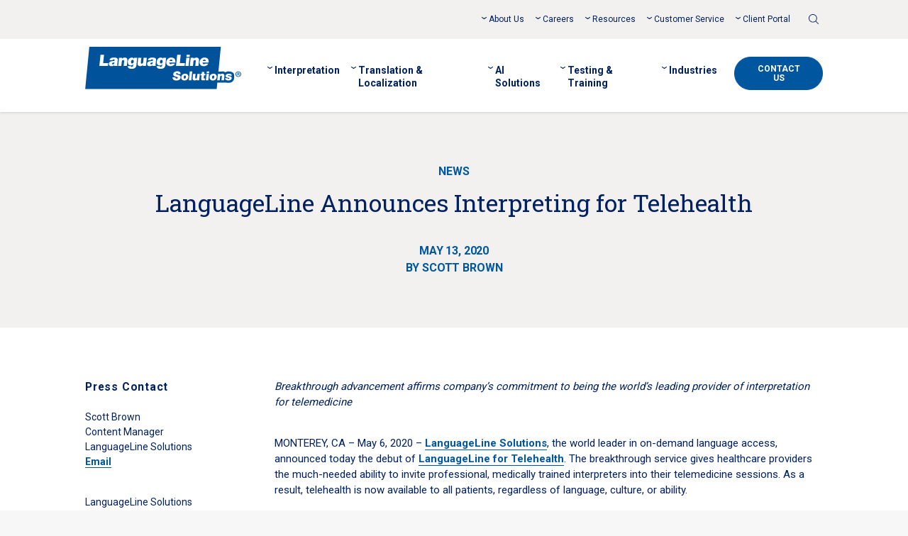

--- FILE ---
content_type: text/html; charset=UTF-8
request_url: https://www.languageline.com/resources/news/languageline-announces-interpreting-for-telehealth
body_size: 16805
content:
<!doctype html><html class="no-js" lang="en"><head>
    <!-- Start cookieyes banner -->
<script id="cookieyes" type="text/javascript" src="https://cdn-cookieyes.com/client_data/8ebe84793d9be61ca17ad58b/script.js" nonce="CF6rNMgLTVOrwxBxa/ue+A=="></script>
<!-- End cookieyes banner -->
<!--BE IXF: JavaScript begin-->
<!--Access to and use of BrightEdge AutoPilot - Self Connecting Pages is governed by the
   Infrastructure Product Terms located at: www.brightedge.com/infrastructure-product-terms.
   Customer acknowledges and agrees it has read, understands and agrees to be bound by the
   Infrastructure Product Terms. -->
<script src="//cdn.bc0a.com/autopilot/f00000000324969/autopilot_sdk.js" nonce="CF6rNMgLTVOrwxBxa/ue+A=="></script>
<!--BE IXF: JavaScript end-->
<title>LanguageLine Announces Interpreting for Telehealth</title>
<meta charset="utf-8">
<meta http-equiv="X-UA-Compatible" content="IE=edge,chrome=1">
<meta http-equiv="Content-Security-Policy" content="upgrade-insecure-requests">
<meta http-equiv="Strict-Transport-Security" content="max-age=31536000; includeSubDomains">
<meta http-equiv="X-XSS-Protection" content="1">
<meta name="referrer" content="origin">
<meta name="author" content="Scott Brown">
<meta name="description" content="Now all patients can participate in remote medicine, including limited-English speakers, the Deaf, and the Hard of Hearing.">
<meta name="generator" content="HubSpot">
<meta name="google-site-verification" content="UwEEYJJWC2VI-WCNdivFj7QcPEdy0hGVzPdPKEvklzM">
<meta name="view-transition" content="same-origin">
<link rel="preconnect" href="https://js.hs-analytics.net/">
<link rel="preconnect" href="https://js.hs-banner.com/">
<link rel="preconnect" href="https://fonts.googleapis.com/" crossorigin>
<link rel="shortcut icon" href="https://www.languageline.com/hubfs/apple-touch-icon-152x152.png">
<link rel="apple-touch-icon-precomposed" sizes="57x57" href="https://www.languageline.com/hubfs/LL-2016/img/apple-touch-icon-57x57.png">
<link rel="apple-touch-icon-precomposed" sizes="72x72" href="https://www.languageline.com/hubfs/LL-2016/img/apple-touch-icon-72x72.png">
<link rel="apple-touch-icon-precomposed" sizes="76x76" href="https://www.languageline.com/hubfs/LL-2016/img/apple-touch-icon-76x76.png">
<link rel="apple-touch-icon-precomposed" sizes="114x114" href="https://www.languageline.com/hubfs/LL-2016/img/apple-touch-icon-114x114.png">
<link rel="apple-touch-icon-precomposed" sizes="120x120" href="https://www.languageline.com/hubfs/LL-2016/img/apple-touch-icon-120x120.png">
<link rel="apple-touch-icon-precomposed" sizes="144x144" href="https://www.languageline.com/hubfs/LL-2016/img/apple-touch-icon-144x144.png">
<link rel="apple-touch-icon-precomposed" sizes="152x152" href="https://www.languageline.com/hubfs/LL-2016/img/apple-touch-icon-152x152.png">
 
<link rel="stylesheet" href="https://www.languageline.com/hubfs/hub_generated/template_assets/1/107652796758/1768331476855/template_Style.min.css">  
<script type="text/javascript" src="https://www.languageline.com/hubfs/LL-2020/js/modernizr-custom-2022.js" nonce="CF6rNMgLTVOrwxBxa/ue+A=="></script>
<meta name="google-site-verification" content="1JqgbWNKXoBPRV9oh5GNciBp4OZnslfKk0YHMegT_O8">
<script src="https://www.languageline.com/hubfs/LL-2023/js/jquery-3.7.1.min.js" nonce="CF6rNMgLTVOrwxBxa/ue+A=="></script>
<script src="https://www.languageline.com/hubfs/LL-2023/js/jquery-migrate-3.4.0.min.js" nonce="CF6rNMgLTVOrwxBxa/ue+A=="></script>
<script nonce="CF6rNMgLTVOrwxBxa/ue+A==">hsjQuery = window['jQuery'];</script>
    <meta name="viewport" content="width=device-width, initial-scale=1">

    
    <meta property="og:description" content="Now all patients can participate in remote medicine, including limited-English speakers, the Deaf, and the Hard of Hearing.">
    <meta property="og:title" content="LanguageLine Announces Interpreting for Telehealth">
    <meta name="twitter:description" content="Now all patients can participate in remote medicine, including limited-English speakers, the Deaf, and the Hard of Hearing.">
    <meta name="twitter:title" content="LanguageLine Announces Interpreting for Telehealth">

    

    

    <style>
a.cta_button{-moz-box-sizing:content-box !important;-webkit-box-sizing:content-box !important;box-sizing:content-box !important;vertical-align:middle}.hs-breadcrumb-menu{list-style-type:none;margin:0px 0px 0px 0px;padding:0px 0px 0px 0px}.hs-breadcrumb-menu-item{float:left;padding:10px 0px 10px 10px}.hs-breadcrumb-menu-divider:before{content:'›';padding-left:10px}.hs-featured-image-link{border:0}.hs-featured-image{float:right;margin:0 0 20px 20px;max-width:50%}@media (max-width: 568px){.hs-featured-image{float:none;margin:0;width:100%;max-width:100%}}.hs-screen-reader-text{clip:rect(1px, 1px, 1px, 1px);height:1px;overflow:hidden;position:absolute !important;width:1px}
</style>

<link rel="stylesheet" href="/hs/hsstatic/BlogSocialSharingSupport/static-1.258/bundles/project.css">

    


    
<!--  Added by GoogleTagManager integration -->
<script nonce="CF6rNMgLTVOrwxBxa/ue+A==">
var _hsp = window._hsp = window._hsp || [];
window.dataLayer = window.dataLayer || [];
function gtag(){dataLayer.push(arguments);}

var useGoogleConsentModeV2 = true;
var waitForUpdateMillis = 1000;



var hsLoadGtm = function loadGtm() {
    if(window._hsGtmLoadOnce) {
      return;
    }

    if (useGoogleConsentModeV2) {

      gtag('set','developer_id.dZTQ1Zm',true);

      gtag('consent', 'default', {
      'ad_storage': 'denied',
      'analytics_storage': 'denied',
      'ad_user_data': 'denied',
      'ad_personalization': 'denied',
      'wait_for_update': waitForUpdateMillis
      });

      _hsp.push(['useGoogleConsentModeV2'])
    }

    (function(w,d,s,l,i){w[l]=w[l]||[];w[l].push({'gtm.start':
    new Date().getTime(),event:'gtm.js'});var f=d.getElementsByTagName(s)[0],
    j=d.createElement(s),dl=l!='dataLayer'?'&l='+l:'';j.async=true;j.src=
    'https://www.googletagmanager.com/gtm.js?id='+i+dl;f.parentNode.insertBefore(j,f);
    })(window,document,'script','dataLayer','GTM-5WNG6KQ');

    window._hsGtmLoadOnce = true;
};

_hsp.push(['addPrivacyConsentListener', function(consent){
  if(consent.allowed || (consent.categories && consent.categories.analytics)){
    hsLoadGtm();
  }
}]);

</script>

<!-- /Added by GoogleTagManager integration -->


<style>
.hero--default {
  color: #ffffff;
}
</style>
<meta property="og:image" content="https://www.languageline.com/hubfs/IMG_7302-1.jpg">
<meta property="og:image:width" content="1193">
<meta property="og:image:height" content="671">
<meta property="og:image:alt" content="foreign language interpreters telehealth">
<meta name="twitter:image" content="https://www.languageline.com/hubfs/IMG_7302-1.jpg">
<meta name="twitter:image:alt" content="foreign language interpreters telehealth">

<meta property="og:url" content="https://www.languageline.com/resources/news/languageline-announces-interpreting-for-telehealth">
<meta name="twitter:card" content="summary_large_image">

<link rel="canonical" href="https://www.languageline.com/resources/news/languageline-announces-interpreting-for-telehealth">

<meta property="og:type" content="article">
<link rel="alternate" type="application/rss+xml" href="https://www.languageline.com/resources/news/rss.xml">
<meta name="twitter:domain" content="www.languageline.com">
<script src="//platform.linkedin.com/in.js" type="text/javascript" nonce="CF6rNMgLTVOrwxBxa/ue+A==">
    lang: en_US
</script>

<meta http-equiv="content-language" content="en-us">






    
  </head>
  <body class="  hs-content-id-29353942363 hs-blog-post hs-content-path-resources-news-languageline-announces-interpreting hs-content-name-languageline-announces-interpreting-for-telehealth hs-blog-name-languageline-news hs-blog-id-3995802356 blog">
<!--  Added by GoogleTagManager integration -->
<noscript><iframe src="https://www.googletagmanager.com/ns.html?id=GTM-5WNG6KQ" height="0" width="0" style="display:none;visibility:hidden"></iframe></noscript>

<!-- /Added by GoogleTagManager integration -->

    <div class="page-wrapper">
      
<!-- Begin partial -->
<svg aria-hidden="true" style="position: absolute; width: 0; height: 0; overflow: hidden; visibility: hidden;" xmlns="http://www.w3.org/2000/svg" width="0" height="0">
  <defs>
    <symbol id="icon-arrow-right" viewbox="0 0 48 32">
      <title>arrow-right</title>
      <path d="M28.154 27.311l2.683 2.689 17.163-15.012-17.163-14.988-2.683 2.689 12.011 10.465h-38.212c-1.079 0-1.953 0.821-1.953 1.834s0.875 1.834 1.953 1.834h38.216l-12.015 10.489z"></path>
    </symbol>
    <symbol id="icon-arrow-left" viewbox="0 0 48 32">
      <title>arrow-left</title>
      <path d="M19.846 27.311l-2.683 2.689-17.163-15.012 17.163-14.988 2.683 2.689-12.011 10.465h38.212c1.079 0 1.953 0.821 1.953 1.834s-0.874 1.834-1.953 1.834h-38.216l12.015 10.489z"></path>
    </symbol>
    <symbol id="icon-minus" viewbox="0 0 128 32">
      <title>minus</title>
      <path d="M76.697 0h51.303v21.494h-128v-21.494h76.697z"></path>
    </symbol>
    <symbol id="icon-plus" viewbox="0 0 32 32">
      <title>plus</title>
      <path d="M19.174 12.77h12.826v5.374h-12.826v13.857h-6.317v-13.857h-12.858v-5.374h12.858v-12.77h6.317v12.77z"></path>
    </symbol>
    <symbol id="icon-close" viewbox="0 0 32 32">
      <title>close</title>
      <path d="M0.695 31.737c0.257 0.172 0.559 0.263 0.868 0.263 0.168 0 0.335-0.027 0.495-0.080 0.035-0.011 0.070-0.025 0.104-0.039 0.19-0.078 0.362-0.194 0.507-0.339l13.332-13.332 13.333 13.332c0.145 0.145 0.317 0.261 0.507 0.339s0.393 0.119 0.598 0.119c0.309 0 0.611-0.091 0.868-0.263s0.457-0.416 0.576-0.701c0.118-0.286 0.149-0.6 0.089-0.903s-0.209-0.582-0.428-0.8l-13.332-13.333 13.333-13.332c0.293-0.293 0.458-0.691 0.458-1.105s-0.165-0.812-0.458-1.105c-0.293-0.293-0.691-0.458-1.105-0.458s-0.812 0.165-1.105 0.458l-13.333 13.333-13.332-13.333c-0.293-0.293-0.691-0.458-1.105-0.458s-0.812 0.165-1.105 0.458-0.458 0.691-0.458 1.105c0 0.414 0.165 0.812 0.458 1.105l13.333 13.332-13.332 13.333c-0.219 0.218-0.367 0.497-0.428 0.8s-0.029 0.617 0.089 0.903c0.118 0.286 0.319 0.53 0.576 0.701z"></path>
    </symbol>
    <symbol id="icon-right-caret" viewbox="0 0 19 32">
      <title>caret-right</title>
      <path d="M0.625 3.679c-0.833-0.833-0.833-2.221 0-3.054s2.221-0.833 3.054 0l13.883 13.883c0.833 0.833 0.833 2.221 0 3.054l-13.883 13.883c-0.278 0.278-0.833 0.555-1.388 0.555s-1.111-0.278-1.666-0.555c-0.833-0.833-0.833-2.221 0-3.054l12.217-12.495-12.217-12.217zM15.341 15.896l0.278 0.555c-0.278-0.278-0.278-0.555 0-0.833l-0.278 0.278z"></path>
    </symbol>
    <symbol id="icon-facebook" viewbox="0 0 32 32">
      <path d="M32 16.102c0-8.896-7.163-16.102-15.994-16.102s-16.006 7.206-16.006 16.102c0 8.033 5.852 14.699 13.503 15.898v-11.246h-4.064v-4.652h4.064v-3.549c0-4.028 2.384-6.259 6.042-6.259 1.752 0 3.587 0.312 3.587 0.312v3.957h-2.014c-1.99 0-2.61 1.235-2.61 2.518v3.021h4.433l-0.715 4.652h-3.73v11.246c7.651-1.211 13.503-7.865 13.503-15.898z"></path>
    </symbol>
    <symbol id="icon-linkedin" viewbox="0 0 32 32">
      <path fill-rule="evenodd" clip-rule="evenodd" d="M32 16c0 8.837-7.163 16-16 16s-16-7.163-16-16c0-8.837 7.163-16 16-16s16 7.163 16 16zM11.306 8.089c0 1.263-1.025 2.287-2.275 2.287-1.239 0-2.264-1.025-2.276-2.264 0-1.251 1.025-2.287 2.276-2.276 1.239 0 2.264 1.025 2.264 2.264l0.012-0.012zM17.472 13.518l-0.001 0.001c-0.079 0.095-0.159 0.192-0.244 0.288l-0.012 0.012v-1.453c0-0.191-0.048-0.25-0.25-0.25h-3.264c-0.089 0-0.149 0.010-0.188 0.042-0.045 0.036-0.062 0.1-0.062 0.208v12.14c0 0.191 0.060 0.238 0.238 0.238h3.443c0.215 0 0.262-0.059 0.262-0.262v-6.136c0-0.213 0.010-0.421 0.026-0.63 0.009-0.119 0.021-0.238 0.034-0.358 0.179-1.37 0.882-2.037 2.228-2.109 0.989-0.060 1.668 0.429 1.942 1.37 0.143 0.512 0.179 1.037 0.179 1.561v6.302c0 0.127 0.016 0.195 0.086 0.227 0.035 0.016 0.085 0.023 0.152 0.023h3.419c0.106 0 0.173-0.016 0.213-0.061 0.036-0.041 0.050-0.105 0.050-0.201v-6.624c0-1.048-0.060-2.097-0.345-3.109-0.393-1.358-1.191-2.311-2.585-2.716-0.608-0.179-1.227-0.226-1.858-0.226-1.144-0.012-2.121 0.381-2.955 1.168-0.185 0.169-0.342 0.359-0.506 0.556zM10.996 24.447v-6.004l-0.012-0.012v-6.052c0-0.191-0.024-0.274-0.25-0.274h-3.467c-0.179 0-0.215 0.060-0.215 0.226v12.164c0 0.044 0.003 0.081 0.010 0.111 0.010 0.043 0.029 0.073 0.058 0.093 0.038 0.026 0.093 0.035 0.17 0.035 0.382 0 0.762-0.001 1.142-0.003h0.003c0.758-0.003 1.513-0.005 2.275 0.003 0.226 0 0.286-0.060 0.286-0.286z"></path>
    </symbol>
    <symbol id="icon-twitter" viewbox="0 0 32 32">
      <path d="M32 16c0-8.837-7.163-16-16-16s-16 7.163-16 16c0 8.837 7.163 16 16 16s16-7.163 16-16zM24.84 13.129c0 5.611-4.265 12.080-12.080 12.080v0.024c-2.395 0-4.622-0.703-6.505-1.906 0.334 0.036 0.667 0.060 1.013 0.060 1.99 0 3.824-0.679 5.278-1.823-1.859-0.036-3.431-1.263-3.967-2.954 0.262 0.048 0.524 0.071 0.798 0.071 0.393 0 0.762-0.059 1.12-0.155-1.942-0.393-3.407-2.109-3.407-4.17v-0.060c0.572 0.322 1.227 0.512 1.918 0.536-1.144-0.762-1.894-2.061-1.894-3.538 0-0.774 0.203-1.501 0.572-2.133 2.097 2.561 5.23 4.253 8.757 4.432-0.072-0.31-0.107-0.631-0.107-0.965 0-2.335 1.906-4.241 4.253-4.241 1.215 0 2.323 0.524 3.098 1.346 0.965-0.191 1.87-0.548 2.692-1.037-0.322 0.989-0.989 1.823-1.87 2.347 0.858-0.095 1.68-0.334 2.442-0.667-0.572 0.858-1.287 1.608-2.121 2.204 0.012 0.179 0.012 0.369 0.012 0.548z"></path>
    </symbol>
    <symbol id="icon-x-twitter" viewbox="0 0 32 32">
      <polygon points="8.7,8 20.6,24 23.4,24 11.4,8 	" />
	    <path d="M16,0C7.2,0,0,7.2,0,16s7.2,16,16,16s16-7.2,16-16S24.8,0,16,0z M20,25.3L14.6,18l-6.7,7.3H6.1l7.7-8.3L6.1,6.7H12l5,6.7
		l6.2-6.7H25l-7.2,7.7l8.1,10.8H20z" />
    </symbol>
    <symbol id="icon-youtube" viewbox="0 0 32 32">
      <path d="M13.856 12.795v6.41l5.54-3.205-5.54-3.205z"></path>
      <path d="M32 16c0-8.837-7.163-16-16-16s-16 7.163-16 16c0 8.837 7.163 16 16 16s16-7.163 16-16zM24.328 8.983c0.917 0.238 1.632 0.965 1.882 1.882 0.441 1.668 0.441 5.135 0.441 5.135s0 3.467-0.441 5.135c-0.238 0.917-0.965 1.632-1.882 1.882-1.656 0.441-8.328 0.441-8.328 0.441s-6.66 0-8.328-0.441c-0.917-0.238-1.632-0.965-1.882-1.882-0.441-1.668-0.441-5.135-0.441-5.135s0-3.467 0.441-5.135c0.238-0.917 0.965-1.632 1.882-1.882 1.656-0.441 8.328-0.441 8.328-0.441s6.66 0 8.328 0.441z"></path>
    </symbol>
    <symbol id="icon-play" viewbox="0 0 27 32">
      <title>play</title>
      <path d="M26.667 16l-26.667 16v-32z"></path>
    </symbol>
    <symbol id="icon-pause" viewbox="0 0 13.7 17.5">
      <title>pause</title>
      <rect width="5.2" height="17.5" />
      <rect x="8.5" width="5.2" height="17.5" />
    </symbol>
    <symbol id="icon-search" viewbox="0 0 12 12">
      <title>search</title>
      <path d="M11.8864 11.3472L8.78811 8.29846C9.59945 7.41698 10.098 6.25122 10.098 4.96841C10.0976 2.22426 7.83725 0 5.04879 0C2.26032 0 0 2.22426 0 4.96841C0 7.71257 2.26032 9.93683 5.04879 9.93683C6.25359 9.93683 7.35862 9.52011 8.2266 8.82731L11.3369 11.888C11.4884 12.0373 11.7345 12.0373 11.886 11.888C12.0379 11.7388 12.0379 11.4964 11.8864 11.3472ZM5.04879 9.17241C2.68944 9.17241 0.776827 7.29022 0.776827 4.96841C0.776827 2.64661 2.68944 0.76442 5.04879 0.76442C7.40815 0.76442 9.32074 2.64661 9.32074 4.96841C9.32074 7.29022 7.40815 9.17241 5.04879 9.17241Z" />
    </symbol>
    <symbol id="icon-close" viewbox="0 0 32 32">
      <title>close</title>
      <path d="M25.333 8.547l-1.88-1.88-7.453 7.453-7.453-7.453-1.88 1.88 7.453 7.453-7.453 7.453 1.88 1.88 7.453-7.453 7.453 7.453 1.88-1.88-7.453-7.453z"></path>
    </symbol>
  </defs>
</svg>
<!-- End partial -->

<header class="header" role="banner">
  <a href="#" class="visuallyhidden focusable btn skip-link">Skip to main content</a>
  
  <div class="container-fluid header-top">
    <div class="row-fluid">
      
       <nav class="span12 secondary-menu" role="navigation">
         
           <span id="hs_cos_wrapper_header_secondary_menu" class="hs_cos_wrapper hs_cos_wrapper_widget hs_cos_wrapper_type_menu nav-menu secondary-menu-links" style="" data-hs-cos-general-type="widget" data-hs-cos-type="menu"><div id="hs_menu_wrapper_header_secondary_menu" class="hs-menu-wrapper active-branch no-flyouts hs-menu-flow-horizontal" role="navigation" data-sitemap-name="LL 2023 - Secondary Menu" data-menu-id="108663117636" aria-label="Navigation Menu">
 <ul role="menu">
  <li class="hs-menu-item hs-menu-depth-1 hs-item-has-children" role="none"><a href="https://www.languageline.com/company" aria-haspopup="true" aria-expanded="false" role="menuitem">About Us</a>
   <ul role="menu" class="hs-menu-children-wrapper">
    <li class="hs-menu-item hs-menu-depth-2" role="none"><a href="https://www.languageline.com/company/who-we-are" role="menuitem">Who We Are</a></li>
    <li class="hs-menu-item hs-menu-depth-2" role="none"><a href="https://www.languageline.com/company/certifications" role="menuitem">Certifications</a></li>
    <li class="hs-menu-item hs-menu-depth-2" role="none"><a href="https://www.languageline.com/company/executive-team" role="menuitem">Executive Team</a></li>
    <li class="hs-menu-item hs-menu-depth-2" role="none"><a href="https://www.languageline.com/company/our-partners" role="menuitem">Our Partners</a></li>
    <li class="hs-menu-item hs-menu-depth-2" role="none"><a href="https://www.languageline.com/resources/news" role="menuitem">News</a></li>
    <li class="hs-menu-item hs-menu-depth-2" role="none"><a href="https://www.languageline.com/events" role="menuitem">Events</a></li>
    <li class="hs-menu-item hs-menu-depth-2" role="none"><a href="https://www.languageline.com/company/corporate-social-responsibility" role="menuitem">Corporate Social Responsibility</a></li>
   </ul></li>
  <li class="hs-menu-item hs-menu-depth-1 hs-item-has-children" role="none"><a href="https://www.languageline.com/careers" aria-haspopup="true" aria-expanded="false" role="menuitem">Careers</a>
   <ul role="menu" class="hs-menu-children-wrapper">
    <li class="hs-menu-item hs-menu-depth-2" role="none"><a href="https://www.languageline.com/careers/interpreter-careers" role="menuitem">Interpreter Careers</a></li>
    <li class="hs-menu-item hs-menu-depth-2" role="none"><a href="https://www.languageline.com/careers/corporate-careers" role="menuitem">Corporate Careers</a></li>
    <li class="hs-menu-item hs-menu-depth-2" role="none"><a href="https://www.languageline.com/careers/onsite-jobs" role="menuitem">OnSite Interpreter Jobs</a></li>
    <li class="hs-menu-item hs-menu-depth-2" role="none"><a href="https://www.languageline.com/careers/freelance-translator-jobs" role="menuitem">Freelance Translators</a></li>
   </ul></li>
  <li class="hs-menu-item hs-menu-depth-1 hs-item-has-children" role="none"><a href="https://www.languageline.com/resources" aria-haspopup="true" aria-expanded="false" role="menuitem">Resources</a>
   <ul role="menu" class="hs-menu-children-wrapper">
    <li class="hs-menu-item hs-menu-depth-2" role="none"><a href="https://www.languageline.com/blog" role="menuitem">Blog</a></li>
    <li class="hs-menu-item hs-menu-depth-2" role="none"><a href="https://www.languageline.com/resources/webinars" role="menuitem">Webinars</a></li>
    <li class="hs-menu-item hs-menu-depth-2" role="none"><a href="https://www.languageline.com/resources/case-studies" role="menuitem">Case Studies</a></li>
    <li class="hs-menu-item hs-menu-depth-2" role="none"><a href="https://www.languageline.com/resources/videos" role="menuitem">Videos</a></li>
    <li class="hs-menu-item hs-menu-depth-2" role="none"><a href="https://www.languageline.com/resources/ebooks-guides" role="menuitem">eBooks &amp; Guides</a></li>
    <li class="hs-menu-item hs-menu-depth-2" role="none"><a href="https://www.languageline.com/resources/brochures" role="menuitem">Brochures</a></li>
   </ul></li>
  <li class="hs-menu-item hs-menu-depth-1 hs-item-has-children" role="none"><a href="https://www.languageline.com/client-services" aria-haspopup="true" aria-expanded="false" role="menuitem">Customer Service</a>
   <ul role="menu" class="hs-menu-children-wrapper">
    <li class="hs-menu-item hs-menu-depth-2" role="none"><a href="https://www.languageline.com/bill-pay" role="menuitem">Pay My Bill</a></li>
    <li class="hs-menu-item hs-menu-depth-2" role="none"><a href="https://www.languageline.com/client-services/billing" role="menuitem">Billing Questions</a></li>
    <li class="hs-menu-item hs-menu-depth-2" role="none"><a href="https://www.languageline.com/client-services/provide-feedback-voice-of-the-customer" role="menuitem">Voice of the Customer</a></li>
    <li class="hs-menu-item hs-menu-depth-2" role="none"><a href="https://www.languageline.com/client-services/equipment-materials" role="menuitem">Equipment &amp; Materials</a></li>
    <li class="hs-menu-item hs-menu-depth-2" role="none"><a href="https://www.languageline.com/interpreting/on-demand/implementation-support" role="menuitem">Implementation Support</a></li>
   </ul></li>
  <li class="hs-menu-item hs-menu-depth-1 hs-item-has-children" role="none"><a href="https://www.languageline.com/client-portal" aria-haspopup="true" aria-expanded="false" role="menuitem">Client Portal</a>
   <ul role="menu" class="hs-menu-children-wrapper">
    <li class="hs-menu-item hs-menu-depth-2" role="none"><a href="https://my.languageline.com/portal/go/home/" role="menuitem">MyLanguageLine</a></li>
    <li class="hs-menu-item hs-menu-depth-2" role="none"><a href="https://translation.languageline.com/" role="menuitem">Translation Portal</a></li>
    <li class="hs-menu-item hs-menu-depth-2" role="none"><a href="/client-portal-updates" role="menuitem">Pacific Interpreters</a></li>
    <li class="hs-menu-item hs-menu-depth-2" role="none"><a href="https://personalinterpreter.languageline.com/pi/go/" role="menuitem">Personal Interpreter</a></li>
   </ul></li>
 </ul>
</div></span>
         
         
         <span class="nav-menu secondary-menu-extra-links">
           <div id="hs_cos_wrapper_module_16884906073413" class="hs_cos_wrapper hs_cos_wrapper_widget hs_cos_wrapper_type_module" style="" data-hs-cos-general-type="widget" data-hs-cos-type="module"></div>
         </span>
         
         
           <div class="secondary-menu-search">
             <div class="header__search">
               <a href="#" class="header__search-toggle">
                 <svg class="icon-search"><use xlink:href="#icon-search"></use></svg>
                 <span class="visuallyhidden">Toggle Search</span>
               </a>
               <div class="header__search-wrapper">
                 <div id="hs_cos_wrapper_module_153731867456531" class="hs_cos_wrapper hs_cos_wrapper_widget hs_cos_wrapper_type_module" style="" data-hs-cos-general-type="widget" data-hs-cos-type="module">

<div class="hs-search-field"> 
    <div class="hs-search-field__bar"> 
      <form action="https://www.languageline.com/search-results">
        <div class="hs-search-field__inner">
          <button type="submit" class="hs-search-field__submit">
            <svg class="icon-search"><use xlink:href="#icon-search"></use></svg>
            <span class="visuallyhidden">Submit</span>
          </button>
          <input type="text" class="hs-search-field__input" id="header-search-field" name="term" autocomplete="off" placeholder="Search" aria-label="Search the LanguageLine site" required>
          <a href="#" class="close-search">
            <svg class="icon-close"><use xlink:href="#icon-close"></use></svg>
            <span class="visuallyhidden">Close</span>
          </a>
        </div>
      	
        		<input type="hidden" name="pathPrefix" value="en-gb">
        
        		<input type="hidden" name="pathPrefix" value="uk">
        
        		<input type="hidden" name="pathPrefix" value="it">
        
        		<input type="hidden" name="pathPrefix" value="fr">
        
        		<input type="hidden" name="pathPrefix" value="de">
        
        		<input type="hidden" name="pathPrefix" value="search-results">
        

        <input type="hidden" name="matchPrefix" value="false">
        <input type="hidden" name="limit" value="4">
        <input type="hidden" name="language" value="en,en-us">
      </form>
    </div>
    <ul class="hs-search-field__suggestions"></ul>
</div></div>
               </div>
             </div>  
           </div>
        
      </nav>
      
    </div>
  </div>

  <div class="container-fluid header-main">
    <div class="row-fluid">

      <div class="span3 logo">
        <a href="https://www.languageline.com/" class="logo__link">
          <img src="https://www.languageline.com/hubfs/LL-2020/img/logo-old.svg" alt="LanguageLine Solutions" width="316" height="87">
        </a>
        
          <button class="menu-toggle" aria-expanded="false" data-open-text="Open Menu" data-close-text="Close Menu">
            <span class="bar"></span>
            <span class="bar"></span>
            <span class="bar"></span>
            <span class="visuallyhidden">Open Menu</span>
          </button>
        
      </div>

      <nav class="span9 primary-menu" role="navigation">
        
          <div class="header__search-wrapper header__search-wrapper-mobile">
            <div id="hs_cos_wrapper_module_153731867456531" class="hs_cos_wrapper hs_cos_wrapper_widget hs_cos_wrapper_type_module" style="" data-hs-cos-general-type="widget" data-hs-cos-type="module">

<div class="hs-search-field"> 
    <div class="hs-search-field__bar"> 
      <form action="https://www.languageline.com/search-results">
        <div class="hs-search-field__inner">
          <button type="submit" class="hs-search-field__submit">
            <svg class="icon-search"><use xlink:href="#icon-search"></use></svg>
            <span class="visuallyhidden">Submit</span>
          </button>
          <input type="text" class="hs-search-field__input" id="header-search-field" name="term" autocomplete="off" placeholder="Search" aria-label="Search the LanguageLine site" required>
          <a href="#" class="close-search">
            <svg class="icon-close"><use xlink:href="#icon-close"></use></svg>
            <span class="visuallyhidden">Close</span>
          </a>
        </div>
      	
        		<input type="hidden" name="pathPrefix" value="en-gb">
        
        		<input type="hidden" name="pathPrefix" value="uk">
        
        		<input type="hidden" name="pathPrefix" value="it">
        
        		<input type="hidden" name="pathPrefix" value="fr">
        
        		<input type="hidden" name="pathPrefix" value="de">
        
        		<input type="hidden" name="pathPrefix" value="search-results">
        

        <input type="hidden" name="matchPrefix" value="false">
        <input type="hidden" name="limit" value="4">
        <input type="hidden" name="language" value="en,en-us">
      </form>
    </div>
    <ul class="hs-search-field__suggestions"></ul>
</div></div>
          </div>

          <span id="hs_cos_wrapper_header_primary_menu" class="hs_cos_wrapper hs_cos_wrapper_widget hs_cos_wrapper_type_menu nav-menu primary-menu-links" style="" data-hs-cos-general-type="widget" data-hs-cos-type="menu"><div id="hs_menu_wrapper_header_primary_menu" class="hs-menu-wrapper active-branch no-flyouts hs-menu-flow-horizontal" role="navigation" data-sitemap-name="LL 2025 - Primary Menu - US" data-menu-id="194702722085" aria-label="Navigation Menu">
 <ul role="menu">
  <li class="hs-menu-item hs-menu-depth-1 hs-item-has-children" role="none"><a href="https://www.languageline.com/interpreting" aria-haspopup="true" aria-expanded="false" role="menuitem">Interpretation</a>
   <ul role="menu" class="hs-menu-children-wrapper">
    <li class="hs-menu-item hs-menu-depth-2 hs-item-has-children" role="none"><a href="https://www.languageline.com/interpreting/on-demand" role="menuitem">On-Demand Services</a>
     <ul role="menu" class="hs-menu-children-wrapper">
      <li class="hs-menu-item hs-menu-depth-3" role="none"><a href="https://www.languageline.com/interpreting/on-demand/over-the-phone" role="menuitem">Phone Interpreting</a></li>
      <li class="hs-menu-item hs-menu-depth-3" role="none"><a href="https://www.languageline.com/interpreting/on-demand/video-remote" role="menuitem">Video Remote Interpreting Services</a></li>
      <li class="hs-menu-item hs-menu-depth-3" role="none"><a href="https://www.languageline.com/interpreting/on-demand/ehr" role="menuitem">Electronic Health Record</a></li>
      <li class="hs-menu-item hs-menu-depth-3" role="none"><a href="https://www.languageline.com/interpreting/on-demand/sip-connectivity" role="menuitem">SIP Connectivity</a></li>
      <li class="hs-menu-item hs-menu-depth-3" role="none"><a href="https://www.languageline.com/interpreting/on-demand/directresponse" role="menuitem">Direct Response</a></li>
      <li class="hs-menu-item hs-menu-depth-3" role="none"><a href="https://www.languageline.com/interpreting/on-demand/interpreter-quality" role="menuitem">Interpreter Quality</a></li>
      <li class="hs-menu-item hs-menu-depth-3" role="none"><a href="https://www.languageline.com/interpreting/on-demand/implementation-support" role="menuitem">Implementation Support</a></li>
     </ul></li>
    <li class="hs-menu-item hs-menu-depth-2" role="none"><a href="https://www.languageline.com/ai-solutions/ai-interpreting" role="menuitem">AI Interpreting</a></li>
    <li class="hs-menu-item hs-menu-depth-2" role="none"><a href="https://www.languageline.com/interpreting/languageline-app" role="menuitem">LanguageLine® App</a></li>
    <li class="hs-menu-item hs-menu-depth-2" role="none"><a href="https://www.languageline.com/interpreting/sign-language" role="menuitem">Sign Language Services</a></li>
    <li class="hs-menu-item hs-menu-depth-2" role="none"><a href="https://www.languageline.com/interpreting/onsite" role="menuitem">OnSite Services</a></li>
    <li class="hs-menu-item hs-menu-depth-2" role="none"><a href="https://www.languageline.com/interpreting/telehealth-interpreting" role="menuitem">Telehealth Interpreting</a></li>
    <li class="hs-menu-item hs-menu-depth-2" role="none"><a href="https://www.languageline.com/interpreting/interpreting-languages" role="menuitem">Interpretation Language List</a></li>
    <li class="hs-menu-item hs-menu-depth-2" role="none"><a href="https://www.languageline.com/interpreting/self-service" role="menuitem">Self-Service</a></li>
   </ul></li>
  <li class="hs-menu-item hs-menu-depth-1 hs-item-has-children" role="none"><a href="https://www.languageline.com/written-translation" aria-haspopup="true" aria-expanded="false" role="menuitem">Translation &amp; Localization</a>
   <ul role="menu" class="hs-menu-children-wrapper">
    <li class="hs-menu-item hs-menu-depth-2" role="none"><a href="https://www.languageline.com/written-translation/document-translation" role="menuitem">Document Translation</a></li>
    <li class="hs-menu-item hs-menu-depth-2 hs-item-has-children" role="none"><a href="https://www.languageline.com/written-translation/localization-services" role="menuitem">Localization Services</a>
     <ul role="menu" class="hs-menu-children-wrapper">
      <li class="hs-menu-item hs-menu-depth-3" role="none"><a href="https://www.languageline.com/written-translation/localization-services/software-apps" role="menuitem">Software &amp; Apps</a></li>
      <li class="hs-menu-item hs-menu-depth-3" role="none"><a href="https://www.languageline.com/written-translation/localization-services/website-translation" role="menuitem">Website Translation</a></li>
      <li class="hs-menu-item hs-menu-depth-3" role="none"><a href="https://www.languageline.com/written-translation/localization-services/elearning-services" role="menuitem">eLearning</a></li>
      <li class="hs-menu-item hs-menu-depth-3" role="none"><a href="https://www.languageline.com/written-translation/localization-services/multimedia" role="menuitem">Multimedia</a></li>
      <li class="hs-menu-item hs-menu-depth-3" role="none"><a href="https://www.languageline.com/written-translation/localization-services/marketing-seo" role="menuitem">Marketing &amp; SEO</a></li>
     </ul></li>
    <li class="hs-menu-item hs-menu-depth-2" role="none"><a href="https://www.languageline.com/written-translation/language-quality-assurance" role="menuitem">Language Quality Assurance</a></li>
    <li class="hs-menu-item hs-menu-depth-2 hs-item-has-children" role="none"><a href="https://www.languageline.com/written-translation/content-optimization" role="menuitem">Content Optimization</a>
     <ul role="menu" class="hs-menu-children-wrapper">
      <li class="hs-menu-item hs-menu-depth-3" role="none"><a href="https://www.languageline.com/written-translation/content-optimization/document-clarification" role="menuitem">Document Clarification</a></li>
      <li class="hs-menu-item hs-menu-depth-3" role="none"><a href="https://www.languageline.com/written-translation/content-optimization/document-simplification" role="menuitem">Document Simplification</a></li>
     </ul></li>
    <li class="hs-menu-item hs-menu-depth-2 hs-item-has-children" role="none"><a href="https://www.languageline.com/written-translation/ai-translation-services" role="menuitem">AI Translation Services</a>
     <ul role="menu" class="hs-menu-children-wrapper">
      <li class="hs-menu-item hs-menu-depth-3" role="none"><a href="https://www.languageline.com/written-translation/ai-translation-services/multilingual-ai" role="menuitem">Multilingual AI</a></li>
      <li class="hs-menu-item hs-menu-depth-3" role="none"><a href="https://www.languageline.com/written-translation/ai-translation-services/machine-translation" role="menuitem">Machine Translation</a></li>
     </ul></li>
    <li class="hs-menu-item hs-menu-depth-2 hs-item-has-children" role="none"><a href="https://www.languageline.com/written-translation/technology" role="menuitem">Technology</a>
     <ul role="menu" class="hs-menu-children-wrapper">
      <li class="hs-menu-item hs-menu-depth-3" role="none"><a href="https://www.languageline.com/ai-translation-app" role="menuitem">AI Translation App</a></li>
      <li class="hs-menu-item hs-menu-depth-3" role="none"><a href="https://www.languageline.com/written-translation/translation-technology/integrations-connectors" role="menuitem">Integrations &amp; Connectors</a></li>
      <li class="hs-menu-item hs-menu-depth-3" role="none"><a href="https://www.languageline.com/written-translation/translation-technology/translation-portal" role="menuitem">Translation Portal</a></li>
      <li class="hs-menu-item hs-menu-depth-3" role="none"><a href="https://www.languageline.com/translation-services/translation-technology/security" role="menuitem">Security</a></li>
     </ul></li>
   </ul></li>
  <li class="hs-menu-item hs-menu-depth-1 hs-item-has-children" role="none"><a href="https://www.languageline.com/ai-solutions" aria-haspopup="true" aria-expanded="false" role="menuitem">AI Solutions</a>
   <ul role="menu" class="hs-menu-children-wrapper">
    <li class="hs-menu-item hs-menu-depth-2 hs-item-has-children" role="none"><a href="https://www.languageline.com/ai-solutions/ai-interpreting" role="menuitem">AI Interpreting</a>
     <ul role="menu" class="hs-menu-children-wrapper">
      <li class="hs-menu-item hs-menu-depth-3" role="none"><a href="https://www.languageline.com/ai-solutions/ai-interpreting/pilot" role="menuitem">Automated Interpreter Pilot</a></li>
     </ul></li>
    <li class="hs-menu-item hs-menu-depth-2 hs-item-has-children" role="none"><a href="https://www.languageline.com/written-translation/ai-translation-services" role="menuitem">AI Translation</a>
     <ul role="menu" class="hs-menu-children-wrapper">
      <li class="hs-menu-item hs-menu-depth-3" role="none"><a href="https://www.languageline.com/ai-translation-app" role="menuitem">AI Translation App</a></li>
     </ul></li>
    <li class="hs-menu-item hs-menu-depth-2" role="none"><a href="https://www.languageline.com/written-translation/ai-translation-services/machine-translation" role="menuitem">Machine Translation</a></li>
    <li class="hs-menu-item hs-menu-depth-2" role="none"><a href="https://www.languageline.com/ai-translation/omnichannel-translation" role="menuitem">Omnichannel Translation</a></li>
    <li class="hs-menu-item hs-menu-depth-2" role="none"><a href="https://www.languageline.com/ai-translation/audio-transcription" role="menuitem">Audio Transcription</a></li>
    <li class="hs-menu-item hs-menu-depth-2" role="none"><a href="https://www.languageline.com/ai-translation/alternative-format-transcription" role="menuitem">Alternative Format Transcription</a></li>
   </ul></li>
  <li class="hs-menu-item hs-menu-depth-1 hs-item-has-children" role="none"><a href="https://www.languageline.com/interpreter-testing-training" aria-haspopup="true" aria-expanded="false" role="menuitem">Testing &amp; Training</a>
   <ul role="menu" class="hs-menu-children-wrapper">
    <li class="hs-menu-item hs-menu-depth-2" role="none"><a href="https://www.languageline.com/interpreter-testing-training/fundamentals-of-interpretation" role="menuitem">Fundamentals of Interpreting</a></li>
    <li class="hs-menu-item hs-menu-depth-2" role="none"><a href="https://www.languageline.com/interpreter-testing-training/language-proficiency-test" role="menuitem">Language Proficiency</a></li>
    <li class="hs-menu-item hs-menu-depth-2" role="none"><a href="https://www.languageline.com/interpreter-testing-training/interpreter-skills-assessment-test" role="menuitem">Interpreter Readiness</a></li>
    <li class="hs-menu-item hs-menu-depth-2" role="none"><a href="https://www.languageline.com/interpreter-testing-training/medical-terminology-wordbook" role="menuitem">Medical Terminology Wordbook</a></li>
    <li class="hs-menu-item hs-menu-depth-2" role="none"><a href="https://www.languageline.com/interpreter-testing-training/medical-interpreter-certification-test" role="menuitem">Medical Certification</a></li>
    <li class="hs-menu-item hs-menu-depth-2" role="none"><a href="https://www.languageline.com/interpreter-testing-training/advanced-medical-training" role="menuitem">Advanced Medical Interpretation</a></li>
    <li class="hs-menu-item hs-menu-depth-2" role="none"><a href="https://www.languageline.com/interpreter-testing-training/register-for-training" role="menuitem">Register for Training</a></li>
    <li class="hs-menu-item hs-menu-depth-2" role="none"><a href="https://www.languageline.com/lla-bill-pay" role="menuitem">Testing &amp; Training Bill Pay</a></li>
   </ul></li>
  <li class="hs-menu-item hs-menu-depth-1 hs-item-has-children" role="none"><a href="https://www.languageline.com/industries" aria-haspopup="true" aria-expanded="false" role="menuitem">Industries</a>
   <ul role="menu" class="hs-menu-children-wrapper">
    <li class="hs-menu-item hs-menu-depth-2" role="none"><a href="https://www.languageline.com/industries/healthcare-interpreting-translation-services" role="menuitem">Healthcare</a></li>
    <li class="hs-menu-item hs-menu-depth-2" role="none"><a href="https://www.languageline.com/industries/business-interpreting-translation-services" role="menuitem">Business</a></li>
    <li class="hs-menu-item hs-menu-depth-2" role="none"><a href="https://www.languageline.com/industries/government-interpreting-translation-services" role="menuitem">Government</a></li>
    <li class="hs-menu-item hs-menu-depth-2" role="none"><a href="https://www.languageline.com/industries/insurance" role="menuitem">Insurance</a></li>
    <li class="hs-menu-item hs-menu-depth-2" role="none"><a href="https://www.languageline.com/industries/contact-centers" role="menuitem">Contact Centers</a></li>
    <li class="hs-menu-item hs-menu-depth-2" role="none"><a href="https://www.languageline.com/industries/education" role="menuitem">Education</a></li>
    <li class="hs-menu-item hs-menu-depth-2" role="none"><a href="https://www.languageline.com/industries/financial-services" role="menuitem">Financial Services</a></li>
    <li class="hs-menu-item hs-menu-depth-2" role="none"><a href="https://www.languageline.com/industries/public-safety" role="menuitem">Public Safety</a></li>
    <li class="hs-menu-item hs-menu-depth-2" role="none"><a href="https://www.languageline.com/industries/legal" role="menuitem">Legal</a></li>
    <li class="hs-menu-item hs-menu-depth-2" role="none"><a href="https://www.languageline.com/industries/technical-translation-for-manufacturing" role="menuitem">Manufacturing</a></li>
    <li class="hs-menu-item hs-menu-depth-2" role="none"><a href="https://www.languageline.com/industries/non-profit" role="menuitem">Non-Profit</a></li>
    <li class="hs-menu-item hs-menu-depth-2" role="none"><a href="https://www.languageline.com/industries/gaming" role="menuitem">Gaming</a></li>
   </ul></li>
 </ul>
</div></span>
        
          <div class="secondary-menu-mobile">
            <span id="hs_cos_wrapper_header_secondary_menu" class="hs_cos_wrapper hs_cos_wrapper_widget hs_cos_wrapper_type_menu nav-menu primary-menu-links" style="" data-hs-cos-general-type="widget" data-hs-cos-type="menu"><div id="hs_menu_wrapper_header_secondary_menu" class="hs-menu-wrapper active-branch no-flyouts hs-menu-flow-horizontal" role="navigation" data-sitemap-name="LL 2023 - Secondary Menu" data-menu-id="108663117636" aria-label="Navigation Menu">
 <ul role="menu">
  <li class="hs-menu-item hs-menu-depth-1 hs-item-has-children" role="none"><a href="https://www.languageline.com/company" aria-haspopup="true" aria-expanded="false" role="menuitem">About Us</a>
   <ul role="menu" class="hs-menu-children-wrapper">
    <li class="hs-menu-item hs-menu-depth-2" role="none"><a href="https://www.languageline.com/company/who-we-are" role="menuitem">Who We Are</a></li>
    <li class="hs-menu-item hs-menu-depth-2" role="none"><a href="https://www.languageline.com/company/certifications" role="menuitem">Certifications</a></li>
    <li class="hs-menu-item hs-menu-depth-2" role="none"><a href="https://www.languageline.com/company/executive-team" role="menuitem">Executive Team</a></li>
    <li class="hs-menu-item hs-menu-depth-2" role="none"><a href="https://www.languageline.com/company/our-partners" role="menuitem">Our Partners</a></li>
    <li class="hs-menu-item hs-menu-depth-2" role="none"><a href="https://www.languageline.com/resources/news" role="menuitem">News</a></li>
    <li class="hs-menu-item hs-menu-depth-2" role="none"><a href="https://www.languageline.com/events" role="menuitem">Events</a></li>
    <li class="hs-menu-item hs-menu-depth-2" role="none"><a href="https://www.languageline.com/company/corporate-social-responsibility" role="menuitem">Corporate Social Responsibility</a></li>
   </ul></li>
  <li class="hs-menu-item hs-menu-depth-1 hs-item-has-children" role="none"><a href="https://www.languageline.com/careers" aria-haspopup="true" aria-expanded="false" role="menuitem">Careers</a>
   <ul role="menu" class="hs-menu-children-wrapper">
    <li class="hs-menu-item hs-menu-depth-2" role="none"><a href="https://www.languageline.com/careers/interpreter-careers" role="menuitem">Interpreter Careers</a></li>
    <li class="hs-menu-item hs-menu-depth-2" role="none"><a href="https://www.languageline.com/careers/corporate-careers" role="menuitem">Corporate Careers</a></li>
    <li class="hs-menu-item hs-menu-depth-2" role="none"><a href="https://www.languageline.com/careers/onsite-jobs" role="menuitem">OnSite Interpreter Jobs</a></li>
    <li class="hs-menu-item hs-menu-depth-2" role="none"><a href="https://www.languageline.com/careers/freelance-translator-jobs" role="menuitem">Freelance Translators</a></li>
   </ul></li>
  <li class="hs-menu-item hs-menu-depth-1 hs-item-has-children" role="none"><a href="https://www.languageline.com/resources" aria-haspopup="true" aria-expanded="false" role="menuitem">Resources</a>
   <ul role="menu" class="hs-menu-children-wrapper">
    <li class="hs-menu-item hs-menu-depth-2" role="none"><a href="https://www.languageline.com/blog" role="menuitem">Blog</a></li>
    <li class="hs-menu-item hs-menu-depth-2" role="none"><a href="https://www.languageline.com/resources/webinars" role="menuitem">Webinars</a></li>
    <li class="hs-menu-item hs-menu-depth-2" role="none"><a href="https://www.languageline.com/resources/case-studies" role="menuitem">Case Studies</a></li>
    <li class="hs-menu-item hs-menu-depth-2" role="none"><a href="https://www.languageline.com/resources/videos" role="menuitem">Videos</a></li>
    <li class="hs-menu-item hs-menu-depth-2" role="none"><a href="https://www.languageline.com/resources/ebooks-guides" role="menuitem">eBooks &amp; Guides</a></li>
    <li class="hs-menu-item hs-menu-depth-2" role="none"><a href="https://www.languageline.com/resources/brochures" role="menuitem">Brochures</a></li>
   </ul></li>
  <li class="hs-menu-item hs-menu-depth-1 hs-item-has-children" role="none"><a href="https://www.languageline.com/client-services" aria-haspopup="true" aria-expanded="false" role="menuitem">Customer Service</a>
   <ul role="menu" class="hs-menu-children-wrapper">
    <li class="hs-menu-item hs-menu-depth-2" role="none"><a href="https://www.languageline.com/bill-pay" role="menuitem">Pay My Bill</a></li>
    <li class="hs-menu-item hs-menu-depth-2" role="none"><a href="https://www.languageline.com/client-services/billing" role="menuitem">Billing Questions</a></li>
    <li class="hs-menu-item hs-menu-depth-2" role="none"><a href="https://www.languageline.com/client-services/provide-feedback-voice-of-the-customer" role="menuitem">Voice of the Customer</a></li>
    <li class="hs-menu-item hs-menu-depth-2" role="none"><a href="https://www.languageline.com/client-services/equipment-materials" role="menuitem">Equipment &amp; Materials</a></li>
    <li class="hs-menu-item hs-menu-depth-2" role="none"><a href="https://www.languageline.com/interpreting/on-demand/implementation-support" role="menuitem">Implementation Support</a></li>
   </ul></li>
  <li class="hs-menu-item hs-menu-depth-1 hs-item-has-children" role="none"><a href="https://www.languageline.com/client-portal" aria-haspopup="true" aria-expanded="false" role="menuitem">Client Portal</a>
   <ul role="menu" class="hs-menu-children-wrapper">
    <li class="hs-menu-item hs-menu-depth-2" role="none"><a href="https://my.languageline.com/portal/go/home/" role="menuitem">MyLanguageLine</a></li>
    <li class="hs-menu-item hs-menu-depth-2" role="none"><a href="https://translation.languageline.com/" role="menuitem">Translation Portal</a></li>
    <li class="hs-menu-item hs-menu-depth-2" role="none"><a href="/client-portal-updates" role="menuitem">Pacific Interpreters</a></li>
    <li class="hs-menu-item hs-menu-depth-2" role="none"><a href="https://personalinterpreter.languageline.com/pi/go/" role="menuitem">Personal Interpreter</a></li>
   </ul></li>
 </ul>
</div></span>
          </div>
        
          <span class="primary-menu-extra-links">
            <a href="https://www.languageline.com/request-a-quote" class="cta_button" aria-label="Contact Us">Contact Us</a>
          </span>
        
      </nav>

    </div>
  </div>
</header>
      
      <div class="container-fluid hero hero--simple skip-link-target">
        <div class="row-fluid">
          
          <div class="hero__inner">
            <div class="hero__row">
              <div class="hero__content">
                <h5 class="hero__eyebrow">
                  News
                </h5>
                <h1 class="hero__heading heading-2">
                  <span id="hs_cos_wrapper_name" class="hs_cos_wrapper hs_cos_wrapper_meta_field hs_cos_wrapper_type_text" style="" data-hs-cos-general-type="meta_field" data-hs-cos-type="text">LanguageLine Announces Interpreting for Telehealth</span>
                </h1>
                <h5>
                   May 13, 2020<br>by Scott Brown
                </h5>
              </div>
            </div>
          </div>

        </div>
      </div>

      <main class="main">
        <section class="container-fluid">
          <article class="post">
            <div class="row-fluid">
              
              <div class="span3 sidebar blog-sidebar">
                

<h4>Press Contact</h4>

<p>Scott Brown<br>Content Manager<br>LanguageLine Solutions<br>
<a href="mailto:sbrown@LanguageLine.com">Email</a></p>

<p>LanguageLine Solutions<br>
One Lower Ragsdale Drive, Bldg. Two<br>
Monterey, CA 93940</p>
              </div>
              <div class="span9 main-content blog-main-content">
                <section class="post__body">
                  <span id="hs_cos_wrapper_post_body" class="hs_cos_wrapper hs_cos_wrapper_meta_field hs_cos_wrapper_type_rich_text" style="" data-hs-cos-general-type="meta_field" data-hs-cos-type="rich_text"><p><em>Breakthrough advancement affirms company’s commitment to being the world’s leading provider of interpretation for telemedicine</em></p>
<!--more--><p>MONTEREY, CA – May 6, 2020 – <span><a href="https://www.languageline.com/">LanguageLine Solutions</a></span>, the world leader in on-demand language access, announced today the debut of <span><a href="https://www.languageline.com/interpreting/on-demand/telehealth">LanguageLine for Telehealth</a></span>. The breakthrough service gives healthcare providers the much-needed ability to invite professional, medically trained interpreters into their telemedicine sessions. As a result, telehealth is now available to all patients, regardless of language, culture, or ability.</p>
<p>Through LanguageLine for Telehealth, linguists can be reached on-demand in more than 240 languages, including American Sign Language. The solution delivers direct access to LanguageLine’s 11,000-plus interpreters and is compatible with most commonly used teleconferencing and telehealth platforms.</p>
<p>“LanguageLine for Telehealth has been in development, but we accelerated our launch plan when we saw a tremendous need arise due to the COVID-19 crisis,” LanguageLine CEO Scott W. Klein said. “To provide urgent support to healthcare partners and the diverse communities they serve, we’ve created a solution that deploys easily, has 24/7 technical support, and can be used on the platforms our clients prefer.”</p>
<p>LanguageLine for Telehealth has been piloted by several leading healthcare providers around North America, with seamless integration and strong reviews. It is now being made available to all providers across the continent.</p>
<p>The solution makes professional, on-demand interpreting instantly available in video and audio-only formats. With just a few simple steps, LanguageLine for Telehealth can easily be implemented on services like Zoom, Microsoft Teams, Google Meet, WebEx, Skype, and GoToMeeting, as well as most major telemedicine platforms. More information is available on the LanguageLine <span><a href="https://www.languageline.com/interpreting/on-demand/telehealth">website</a></span>.</p>
<p>“We have poured more than $30 million into Olympus, our cloud-based language-access platform that has allowed us to redefine on-demand interpreting,” Klein said. “That investment, along with around-the-clock work by our technology team, has resulted in this revolutionary advancement, which now makes telehealth available to everyone.”</p>
<p>Even prior to the COVID-19 crisis, telehealth usage had increased 100 percent in just three years, according to the <span><a href="https://www.ama-assn.org/about/research/ama-digital-health-care-2016-2019-study-findings">American Medical Association</a></span>. But technological barriers have kept several significant communities – including limited-English speakers, as well as the Deaf and Hard-of-Hearing – on the outside of this revolution, looking in.</p>
<p>“The coronavirus pandemic has shined a light on the minority health disparities that have challenged our society for decades,” Klein said. “These vulnerable populations cannot get left behind as telehealth advances. Giving healthcare providers the ability to add an interpreter to a telehealth session can be transformative for the 25 million limited-English speakers living in the U.S. today, as well as the 10 million residents who are deaf or hard of hearing.”</p>
<p>LanguageLine encourages those interested in its telehealth-interpreting solution to call (800)-752-6096 or schedule a conversation via the company’s <span><a href="https://www.languageline.com/contact-language-line-solutions">website</a></span>. LanguageLine has also produced an ebook on the importance of language access to the advancement of <span><a href="https://www.languageline.com/the-vital-role-of-language-access-in-telehealth">remote medicine</a></span>.</p>
<h3><strong>About LanguageLine Solutions</strong></h3>
<p><span><a href="https://www.languageline.com/">LanguageLine Solutions</a></span> has been the world leader in innovative language-access solutions since 1982. The company sets the global standard for phone, video, and onsite interpreting, as well as translation, localization, and testing and training for bilingual staff and interpreters. LanguageLine is trusted by more than 28,000 clients to enable communication with the limited English proficient, deaf, and hard-of-hearing communities. LanguageLine provides the industry’s fastest and most dependable access to more than 11,000 professional linguists in 240-plus languages. The company provides support 24 hours a day, seven days a week, 365 days a year.</p></span>
                </section>
                <footer class="post__footer">
                  <div class="blog-social-sharing">
                    <a style="text-decoration: none; border-bottom: 0px;" href="https://www.threads.net/intent/post?url=https://www.languageline.com/resources/news/languageline-announces-interpreting-for-telehealth"><img style="margin-right: 15px;" src="https://www.languageline.com/hubfs/threadsShare.png"></a>
                    <span id="hs_cos_wrapper_blog_social_sharing" class="hs_cos_wrapper hs_cos_wrapper_widget hs_cos_wrapper_type_blog_social_sharing" style="" data-hs-cos-general-type="widget" data-hs-cos-type="blog_social_sharing">
<div class="hs-blog-social-share">
    <ul class="hs-blog-social-share-list">
        

        
        <li class="hs-blog-social-share-item hs-blog-social-share-item-linkedin">
            <!-- LinkedIn social share -->
            <script type="IN/Share" data-url="https://www.languageline.com/resources/news/languageline-announces-interpreting-for-telehealth" data-showzero="true" data-counter="right" nonce="CF6rNMgLTVOrwxBxa/ue+A=="></script>
        </li>
        

        
        <li class="hs-blog-social-share-item hs-blog-social-share-item-facebook">
            <!-- Facebook share -->
            <div class="fb-share-button" data-href="https://www.languageline.com/resources/news/languageline-announces-interpreting-for-telehealth" data-layout="button_count"></div>
        </li>
        
    </ul>
 </div>

</span>
                  </div>
                </footer>
              </div>
              
            </div>
            
            <script type="application/ld+json" nonce="CF6rNMgLTVOrwxBxa/ue+A==">
              {
                "@context": "http://schema.org",
                "@type": "Article",
                "mainEntityOfPage": {
                  "@type": "WebPage",
                  "@id": "https://www.languageline.com/resources/news/languageline-announces-interpreting-for-telehealth"
                },
                "headline": "LanguageLine Announces Interpreting for Telehealth",
                "url": "https://www.languageline.com/resources/news/languageline-announces-interpreting-for-telehealth",
                
                  "image": "https://www.languageline.com/hubfs/IMG_7302-1.jpg",
                
                "author": "Scott Brown",
                "datePublished": "May 13, 2020",
                "publisher": {
                  "@type": "Organization",
                  "name": "LanguageLine Solutions",
                  "logo": {
                    "@type": "ImageObject",
                    "url": "https://470255.fs1.hubspotusercontent-na1.net/hubfs/470255/LL-2020/img/logo-old.svg"
                  }
                }
              }
            </script>
          </article>
        </section>
      </main>

      

<footer class="container-fluid footer" role="contentinfo">
  <div class="be-ix-link-block"><!--Link Block Targeting Div --></div>

  <div class="row-fluid">

    <nav class="span7 footer-menu">
      
        <div class="row_fluid">

          <div class="span4 footer-menu-primary">
            <span id="hs_cos_wrapper_footer_primary_menu" class="hs_cos_wrapper hs_cos_wrapper_widget hs_cos_wrapper_type_menu" style="" data-hs-cos-general-type="widget" data-hs-cos-type="menu"><div id="hs_menu_wrapper_footer_primary_menu" class="hs-menu-wrapper active-branch no-flyouts hs-menu-flow-vertical" role="navigation" data-sitemap-name="LL 2025 - Primary Menu - US" data-menu-id="194702722085" aria-label="Navigation Menu">
 <ul role="menu">
  <li class="hs-menu-item hs-menu-depth-1 hs-item-has-children" role="none"><a href="https://www.languageline.com/interpreting" aria-haspopup="true" aria-expanded="false" role="menuitem">Interpretation</a>
   <ul role="menu" class="hs-menu-children-wrapper">
    <li class="hs-menu-item hs-menu-depth-2 hs-item-has-children" role="none"><a href="https://www.languageline.com/interpreting/on-demand" role="menuitem">On-Demand Services</a>
     <ul role="menu" class="hs-menu-children-wrapper">
      <li class="hs-menu-item hs-menu-depth-3" role="none"><a href="https://www.languageline.com/interpreting/on-demand/over-the-phone" role="menuitem">Phone Interpreting</a></li>
      <li class="hs-menu-item hs-menu-depth-3" role="none"><a href="https://www.languageline.com/interpreting/on-demand/video-remote" role="menuitem">Video Remote Interpreting Services</a></li>
      <li class="hs-menu-item hs-menu-depth-3" role="none"><a href="https://www.languageline.com/interpreting/on-demand/ehr" role="menuitem">Electronic Health Record</a></li>
      <li class="hs-menu-item hs-menu-depth-3" role="none"><a href="https://www.languageline.com/interpreting/on-demand/sip-connectivity" role="menuitem">SIP Connectivity</a></li>
      <li class="hs-menu-item hs-menu-depth-3" role="none"><a href="https://www.languageline.com/interpreting/on-demand/directresponse" role="menuitem">Direct Response</a></li>
      <li class="hs-menu-item hs-menu-depth-3" role="none"><a href="https://www.languageline.com/interpreting/on-demand/interpreter-quality" role="menuitem">Interpreter Quality</a></li>
      <li class="hs-menu-item hs-menu-depth-3" role="none"><a href="https://www.languageline.com/interpreting/on-demand/implementation-support" role="menuitem">Implementation Support</a></li>
     </ul></li>
    <li class="hs-menu-item hs-menu-depth-2" role="none"><a href="https://www.languageline.com/ai-solutions/ai-interpreting" role="menuitem">AI Interpreting</a></li>
    <li class="hs-menu-item hs-menu-depth-2" role="none"><a href="https://www.languageline.com/interpreting/languageline-app" role="menuitem">LanguageLine® App</a></li>
    <li class="hs-menu-item hs-menu-depth-2" role="none"><a href="https://www.languageline.com/interpreting/sign-language" role="menuitem">Sign Language Services</a></li>
    <li class="hs-menu-item hs-menu-depth-2" role="none"><a href="https://www.languageline.com/interpreting/onsite" role="menuitem">OnSite Services</a></li>
    <li class="hs-menu-item hs-menu-depth-2" role="none"><a href="https://www.languageline.com/interpreting/telehealth-interpreting" role="menuitem">Telehealth Interpreting</a></li>
    <li class="hs-menu-item hs-menu-depth-2" role="none"><a href="https://www.languageline.com/interpreting/interpreting-languages" role="menuitem">Interpretation Language List</a></li>
    <li class="hs-menu-item hs-menu-depth-2" role="none"><a href="https://www.languageline.com/interpreting/self-service" role="menuitem">Self-Service</a></li>
   </ul></li>
  <li class="hs-menu-item hs-menu-depth-1 hs-item-has-children" role="none"><a href="https://www.languageline.com/written-translation" aria-haspopup="true" aria-expanded="false" role="menuitem">Translation &amp; Localization</a>
   <ul role="menu" class="hs-menu-children-wrapper">
    <li class="hs-menu-item hs-menu-depth-2" role="none"><a href="https://www.languageline.com/written-translation/document-translation" role="menuitem">Document Translation</a></li>
    <li class="hs-menu-item hs-menu-depth-2 hs-item-has-children" role="none"><a href="https://www.languageline.com/written-translation/localization-services" role="menuitem">Localization Services</a>
     <ul role="menu" class="hs-menu-children-wrapper">
      <li class="hs-menu-item hs-menu-depth-3" role="none"><a href="https://www.languageline.com/written-translation/localization-services/software-apps" role="menuitem">Software &amp; Apps</a></li>
      <li class="hs-menu-item hs-menu-depth-3" role="none"><a href="https://www.languageline.com/written-translation/localization-services/website-translation" role="menuitem">Website Translation</a></li>
      <li class="hs-menu-item hs-menu-depth-3" role="none"><a href="https://www.languageline.com/written-translation/localization-services/elearning-services" role="menuitem">eLearning</a></li>
      <li class="hs-menu-item hs-menu-depth-3" role="none"><a href="https://www.languageline.com/written-translation/localization-services/multimedia" role="menuitem">Multimedia</a></li>
      <li class="hs-menu-item hs-menu-depth-3" role="none"><a href="https://www.languageline.com/written-translation/localization-services/marketing-seo" role="menuitem">Marketing &amp; SEO</a></li>
     </ul></li>
    <li class="hs-menu-item hs-menu-depth-2" role="none"><a href="https://www.languageline.com/written-translation/language-quality-assurance" role="menuitem">Language Quality Assurance</a></li>
    <li class="hs-menu-item hs-menu-depth-2 hs-item-has-children" role="none"><a href="https://www.languageline.com/written-translation/content-optimization" role="menuitem">Content Optimization</a>
     <ul role="menu" class="hs-menu-children-wrapper">
      <li class="hs-menu-item hs-menu-depth-3" role="none"><a href="https://www.languageline.com/written-translation/content-optimization/document-clarification" role="menuitem">Document Clarification</a></li>
      <li class="hs-menu-item hs-menu-depth-3" role="none"><a href="https://www.languageline.com/written-translation/content-optimization/document-simplification" role="menuitem">Document Simplification</a></li>
     </ul></li>
    <li class="hs-menu-item hs-menu-depth-2 hs-item-has-children" role="none"><a href="https://www.languageline.com/written-translation/ai-translation-services" role="menuitem">AI Translation Services</a>
     <ul role="menu" class="hs-menu-children-wrapper">
      <li class="hs-menu-item hs-menu-depth-3" role="none"><a href="https://www.languageline.com/written-translation/ai-translation-services/multilingual-ai" role="menuitem">Multilingual AI</a></li>
      <li class="hs-menu-item hs-menu-depth-3" role="none"><a href="https://www.languageline.com/written-translation/ai-translation-services/machine-translation" role="menuitem">Machine Translation</a></li>
     </ul></li>
    <li class="hs-menu-item hs-menu-depth-2 hs-item-has-children" role="none"><a href="https://www.languageline.com/written-translation/technology" role="menuitem">Technology</a>
     <ul role="menu" class="hs-menu-children-wrapper">
      <li class="hs-menu-item hs-menu-depth-3" role="none"><a href="https://www.languageline.com/ai-translation-app" role="menuitem">AI Translation App</a></li>
      <li class="hs-menu-item hs-menu-depth-3" role="none"><a href="https://www.languageline.com/written-translation/translation-technology/integrations-connectors" role="menuitem">Integrations &amp; Connectors</a></li>
      <li class="hs-menu-item hs-menu-depth-3" role="none"><a href="https://www.languageline.com/written-translation/translation-technology/translation-portal" role="menuitem">Translation Portal</a></li>
      <li class="hs-menu-item hs-menu-depth-3" role="none"><a href="https://www.languageline.com/translation-services/translation-technology/security" role="menuitem">Security</a></li>
     </ul></li>
   </ul></li>
  <li class="hs-menu-item hs-menu-depth-1 hs-item-has-children" role="none"><a href="https://www.languageline.com/ai-solutions" aria-haspopup="true" aria-expanded="false" role="menuitem">AI Solutions</a>
   <ul role="menu" class="hs-menu-children-wrapper">
    <li class="hs-menu-item hs-menu-depth-2 hs-item-has-children" role="none"><a href="https://www.languageline.com/ai-solutions/ai-interpreting" role="menuitem">AI Interpreting</a>
     <ul role="menu" class="hs-menu-children-wrapper">
      <li class="hs-menu-item hs-menu-depth-3" role="none"><a href="https://www.languageline.com/ai-solutions/ai-interpreting/pilot" role="menuitem">Automated Interpreter Pilot</a></li>
     </ul></li>
    <li class="hs-menu-item hs-menu-depth-2 hs-item-has-children" role="none"><a href="https://www.languageline.com/written-translation/ai-translation-services" role="menuitem">AI Translation</a>
     <ul role="menu" class="hs-menu-children-wrapper">
      <li class="hs-menu-item hs-menu-depth-3" role="none"><a href="https://www.languageline.com/ai-translation-app" role="menuitem">AI Translation App</a></li>
     </ul></li>
    <li class="hs-menu-item hs-menu-depth-2" role="none"><a href="https://www.languageline.com/written-translation/ai-translation-services/machine-translation" role="menuitem">Machine Translation</a></li>
    <li class="hs-menu-item hs-menu-depth-2" role="none"><a href="https://www.languageline.com/ai-translation/omnichannel-translation" role="menuitem">Omnichannel Translation</a></li>
    <li class="hs-menu-item hs-menu-depth-2" role="none"><a href="https://www.languageline.com/ai-translation/audio-transcription" role="menuitem">Audio Transcription</a></li>
    <li class="hs-menu-item hs-menu-depth-2" role="none"><a href="https://www.languageline.com/ai-translation/alternative-format-transcription" role="menuitem">Alternative Format Transcription</a></li>
   </ul></li>
  <li class="hs-menu-item hs-menu-depth-1 hs-item-has-children" role="none"><a href="https://www.languageline.com/interpreter-testing-training" aria-haspopup="true" aria-expanded="false" role="menuitem">Testing &amp; Training</a>
   <ul role="menu" class="hs-menu-children-wrapper">
    <li class="hs-menu-item hs-menu-depth-2" role="none"><a href="https://www.languageline.com/interpreter-testing-training/fundamentals-of-interpretation" role="menuitem">Fundamentals of Interpreting</a></li>
    <li class="hs-menu-item hs-menu-depth-2" role="none"><a href="https://www.languageline.com/interpreter-testing-training/language-proficiency-test" role="menuitem">Language Proficiency</a></li>
    <li class="hs-menu-item hs-menu-depth-2" role="none"><a href="https://www.languageline.com/interpreter-testing-training/interpreter-skills-assessment-test" role="menuitem">Interpreter Readiness</a></li>
    <li class="hs-menu-item hs-menu-depth-2" role="none"><a href="https://www.languageline.com/interpreter-testing-training/medical-terminology-wordbook" role="menuitem">Medical Terminology Wordbook</a></li>
    <li class="hs-menu-item hs-menu-depth-2" role="none"><a href="https://www.languageline.com/interpreter-testing-training/medical-interpreter-certification-test" role="menuitem">Medical Certification</a></li>
    <li class="hs-menu-item hs-menu-depth-2" role="none"><a href="https://www.languageline.com/interpreter-testing-training/advanced-medical-training" role="menuitem">Advanced Medical Interpretation</a></li>
    <li class="hs-menu-item hs-menu-depth-2" role="none"><a href="https://www.languageline.com/interpreter-testing-training/register-for-training" role="menuitem">Register for Training</a></li>
    <li class="hs-menu-item hs-menu-depth-2" role="none"><a href="https://www.languageline.com/lla-bill-pay" role="menuitem">Testing &amp; Training Bill Pay</a></li>
   </ul></li>
  <li class="hs-menu-item hs-menu-depth-1 hs-item-has-children" role="none"><a href="https://www.languageline.com/industries" aria-haspopup="true" aria-expanded="false" role="menuitem">Industries</a>
   <ul role="menu" class="hs-menu-children-wrapper">
    <li class="hs-menu-item hs-menu-depth-2" role="none"><a href="https://www.languageline.com/industries/healthcare-interpreting-translation-services" role="menuitem">Healthcare</a></li>
    <li class="hs-menu-item hs-menu-depth-2" role="none"><a href="https://www.languageline.com/industries/business-interpreting-translation-services" role="menuitem">Business</a></li>
    <li class="hs-menu-item hs-menu-depth-2" role="none"><a href="https://www.languageline.com/industries/government-interpreting-translation-services" role="menuitem">Government</a></li>
    <li class="hs-menu-item hs-menu-depth-2" role="none"><a href="https://www.languageline.com/industries/insurance" role="menuitem">Insurance</a></li>
    <li class="hs-menu-item hs-menu-depth-2" role="none"><a href="https://www.languageline.com/industries/contact-centers" role="menuitem">Contact Centers</a></li>
    <li class="hs-menu-item hs-menu-depth-2" role="none"><a href="https://www.languageline.com/industries/education" role="menuitem">Education</a></li>
    <li class="hs-menu-item hs-menu-depth-2" role="none"><a href="https://www.languageline.com/industries/financial-services" role="menuitem">Financial Services</a></li>
    <li class="hs-menu-item hs-menu-depth-2" role="none"><a href="https://www.languageline.com/industries/public-safety" role="menuitem">Public Safety</a></li>
    <li class="hs-menu-item hs-menu-depth-2" role="none"><a href="https://www.languageline.com/industries/legal" role="menuitem">Legal</a></li>
    <li class="hs-menu-item hs-menu-depth-2" role="none"><a href="https://www.languageline.com/industries/technical-translation-for-manufacturing" role="menuitem">Manufacturing</a></li>
    <li class="hs-menu-item hs-menu-depth-2" role="none"><a href="https://www.languageline.com/industries/non-profit" role="menuitem">Non-Profit</a></li>
    <li class="hs-menu-item hs-menu-depth-2" role="none"><a href="https://www.languageline.com/industries/gaming" role="menuitem">Gaming</a></li>
   </ul></li>
 </ul>
</div></span>
          </div>
          
          
          
          
            <div class="span4 footer-menu-services">
              <span id="hs_cos_wrapper_footer_services_menu" class="hs_cos_wrapper hs_cos_wrapper_widget hs_cos_wrapper_type_menu" style="" data-hs-cos-general-type="widget" data-hs-cos-type="menu"><div id="hs_menu_wrapper_footer_services_menu" class="hs-menu-wrapper active-branch no-flyouts hs-menu-flow-vertical" role="navigation" data-sitemap-name="LL 2025 - Services Menu" data-menu-id="192771209731" aria-label="Navigation Menu">
 <ul role="menu">
  <li class="hs-menu-item hs-menu-depth-1" role="none"><a href="https://www.languageline.com/interpreting/on-demand/over-the-phone" role="menuitem">Phone Interpreting</a></li>
  <li class="hs-menu-item hs-menu-depth-1" role="none"><a href="https://www.languageline.com/interpreting/on-demand/video-remote" role="menuitem">Video Remote Interpreting</a></li>
  <li class="hs-menu-item hs-menu-depth-1" role="none"><a href="https://www.languageline.com/interpreting/on-demand/ehr" role="menuitem">Electronic Health Record</a></li>
  <li class="hs-menu-item hs-menu-depth-1" role="none"><a href="https://www.languageline.com/interpreting/on-demand/sip-connectivity" role="menuitem">SIP Connectivity</a></li>
  <li class="hs-menu-item hs-menu-depth-1" role="none"><a href="https://www.languageline.com/interpreting/on-demand/directresponse" role="menuitem">Direct Response</a></li>
  <li class="hs-menu-item hs-menu-depth-1" role="none"><a href="https://www.languageline.com/interpreting/on-demand/interpreter-quality" role="menuitem">Interpreter Quality</a></li>
  <li class="hs-menu-item hs-menu-depth-1" role="none"><a href="https://www.languageline.com/interpreting/on-demand/implementation-support" role="menuitem">Implementation Support</a></li>
 </ul>
</div></span>
            </div>
          
          
          <div class="span4 footer-menu-secondary">
            <span id="hs_cos_wrapper_footer_secondary_menu" class="hs_cos_wrapper hs_cos_wrapper_widget hs_cos_wrapper_type_menu" style="" data-hs-cos-general-type="widget" data-hs-cos-type="menu"><div id="hs_menu_wrapper_footer_secondary_menu" class="hs-menu-wrapper active-branch no-flyouts hs-menu-flow-vertical" role="navigation" data-sitemap-name="LL 2023 - Secondary Menu" data-menu-id="108663117636" aria-label="Navigation Menu">
 <ul role="menu">
  <li class="hs-menu-item hs-menu-depth-1 hs-item-has-children" role="none"><a href="https://www.languageline.com/company" aria-haspopup="true" aria-expanded="false" role="menuitem">About Us</a>
   <ul role="menu" class="hs-menu-children-wrapper">
    <li class="hs-menu-item hs-menu-depth-2" role="none"><a href="https://www.languageline.com/company/who-we-are" role="menuitem">Who We Are</a></li>
    <li class="hs-menu-item hs-menu-depth-2" role="none"><a href="https://www.languageline.com/company/certifications" role="menuitem">Certifications</a></li>
    <li class="hs-menu-item hs-menu-depth-2" role="none"><a href="https://www.languageline.com/company/executive-team" role="menuitem">Executive Team</a></li>
    <li class="hs-menu-item hs-menu-depth-2" role="none"><a href="https://www.languageline.com/company/our-partners" role="menuitem">Our Partners</a></li>
    <li class="hs-menu-item hs-menu-depth-2" role="none"><a href="https://www.languageline.com/resources/news" role="menuitem">News</a></li>
    <li class="hs-menu-item hs-menu-depth-2" role="none"><a href="https://www.languageline.com/events" role="menuitem">Events</a></li>
    <li class="hs-menu-item hs-menu-depth-2" role="none"><a href="https://www.languageline.com/company/corporate-social-responsibility" role="menuitem">Corporate Social Responsibility</a></li>
   </ul></li>
  <li class="hs-menu-item hs-menu-depth-1 hs-item-has-children" role="none"><a href="https://www.languageline.com/careers" aria-haspopup="true" aria-expanded="false" role="menuitem">Careers</a>
   <ul role="menu" class="hs-menu-children-wrapper">
    <li class="hs-menu-item hs-menu-depth-2" role="none"><a href="https://www.languageline.com/careers/interpreter-careers" role="menuitem">Interpreter Careers</a></li>
    <li class="hs-menu-item hs-menu-depth-2" role="none"><a href="https://www.languageline.com/careers/corporate-careers" role="menuitem">Corporate Careers</a></li>
    <li class="hs-menu-item hs-menu-depth-2" role="none"><a href="https://www.languageline.com/careers/onsite-jobs" role="menuitem">OnSite Interpreter Jobs</a></li>
    <li class="hs-menu-item hs-menu-depth-2" role="none"><a href="https://www.languageline.com/careers/freelance-translator-jobs" role="menuitem">Freelance Translators</a></li>
   </ul></li>
  <li class="hs-menu-item hs-menu-depth-1 hs-item-has-children" role="none"><a href="https://www.languageline.com/resources" aria-haspopup="true" aria-expanded="false" role="menuitem">Resources</a>
   <ul role="menu" class="hs-menu-children-wrapper">
    <li class="hs-menu-item hs-menu-depth-2" role="none"><a href="https://www.languageline.com/blog" role="menuitem">Blog</a></li>
    <li class="hs-menu-item hs-menu-depth-2" role="none"><a href="https://www.languageline.com/resources/webinars" role="menuitem">Webinars</a></li>
    <li class="hs-menu-item hs-menu-depth-2" role="none"><a href="https://www.languageline.com/resources/case-studies" role="menuitem">Case Studies</a></li>
    <li class="hs-menu-item hs-menu-depth-2" role="none"><a href="https://www.languageline.com/resources/videos" role="menuitem">Videos</a></li>
    <li class="hs-menu-item hs-menu-depth-2" role="none"><a href="https://www.languageline.com/resources/ebooks-guides" role="menuitem">eBooks &amp; Guides</a></li>
    <li class="hs-menu-item hs-menu-depth-2" role="none"><a href="https://www.languageline.com/resources/brochures" role="menuitem">Brochures</a></li>
   </ul></li>
  <li class="hs-menu-item hs-menu-depth-1 hs-item-has-children" role="none"><a href="https://www.languageline.com/client-services" aria-haspopup="true" aria-expanded="false" role="menuitem">Customer Service</a>
   <ul role="menu" class="hs-menu-children-wrapper">
    <li class="hs-menu-item hs-menu-depth-2" role="none"><a href="https://www.languageline.com/bill-pay" role="menuitem">Pay My Bill</a></li>
    <li class="hs-menu-item hs-menu-depth-2" role="none"><a href="https://www.languageline.com/client-services/billing" role="menuitem">Billing Questions</a></li>
    <li class="hs-menu-item hs-menu-depth-2" role="none"><a href="https://www.languageline.com/client-services/provide-feedback-voice-of-the-customer" role="menuitem">Voice of the Customer</a></li>
    <li class="hs-menu-item hs-menu-depth-2" role="none"><a href="https://www.languageline.com/client-services/equipment-materials" role="menuitem">Equipment &amp; Materials</a></li>
    <li class="hs-menu-item hs-menu-depth-2" role="none"><a href="https://www.languageline.com/interpreting/on-demand/implementation-support" role="menuitem">Implementation Support</a></li>
   </ul></li>
  <li class="hs-menu-item hs-menu-depth-1 hs-item-has-children" role="none"><a href="https://www.languageline.com/client-portal" aria-haspopup="true" aria-expanded="false" role="menuitem">Client Portal</a>
   <ul role="menu" class="hs-menu-children-wrapper">
    <li class="hs-menu-item hs-menu-depth-2" role="none"><a href="https://my.languageline.com/portal/go/home/" role="menuitem">MyLanguageLine</a></li>
    <li class="hs-menu-item hs-menu-depth-2" role="none"><a href="https://translation.languageline.com/" role="menuitem">Translation Portal</a></li>
    <li class="hs-menu-item hs-menu-depth-2" role="none"><a href="/client-portal-updates" role="menuitem">Pacific Interpreters</a></li>
    <li class="hs-menu-item hs-menu-depth-2" role="none"><a href="https://personalinterpreter.languageline.com/pi/go/" role="menuitem">Personal Interpreter</a></li>
   </ul></li>
 </ul>
</div></span>
          </div>

        </div>
      
    </nav>
    <nav class="span5 footer-social">
      <div class="footer-social__text">
        <h3>Contact Us</h3> 
        <h4><a class="underline" href="tel:0800-752-6096">Call us at (800) 752-6096</a></h4>
      </div>
      
      <ul>
        <li style="margin: 0 1.2rem 1rem 0;">
          <a target="_blank" href="https://www.facebook.com/LanguageLineSolutions/">
            <svg class="icon-facebook" aria-hidden="true"><use xlink:href="#icon-facebook"></use></svg>
            <span class="visuallyhidden">Facebook (opens in new window)</span>
          </a>
        </li>
     
        <li style="margin: 0 1.2rem 1rem 0;">
          <a target="_blank" href="https://www.linkedin.com/company/languageline-solutions">
            <svg class="icon-linkedin" aria-hidden="true"><use xlink:href="#icon-linkedin"></use></svg>
            <span class="visuallyhidden">LinkedIn (opens in new window)</span>
          </a>
        </li>
        <li style="margin: 0 1.2rem 1rem 0;">
          <a target="_blank" href="https://www.instagram.com/languagelinesolutions240/">
            <svg class="icon-instagram" aria-hidden="true" xmlns="http://www.w3.org/2000/svg" width="30" height="30" viewbox="0 0 100 100" version="1.1">
              <path d="M 34.798 1.931 C 19.073 6.959, 6.633 19.522, 1.878 35.177 C -0.913 44.366, -0.441 59.624, 2.901 68.225 C 7.713 80.612, 19.388 92.287, 31.775 97.099 C 40.329 100.423, 55.642 100.913, 64.703 98.153 C 79.968 93.504, 93.045 80.976, 97.469 66.763 C 98.370 63.868, 99.533 60.719, 100.053 59.764 C 101.124 57.800, 101.374 38.292, 100.315 39.351 C 99.939 39.728, 98.869 37.574, 97.938 34.566 C 93.252 19.418, 80.508 6.708, 65.295 2.009 C 56.811 -0.611, 42.860 -0.647, 34.798 1.931 M 37.793 18.868 C 28.598 19.583, 25.633 20.932, 21.709 26.188 C 18.915 29.930, 17.700 43.345, 18.775 58.567 C 19.715 71.862, 20.549 74.081, 26.188 78.291 C 32.104 82.708, 67.827 82.760, 73.721 78.359 C 78.628 74.695, 80.150 71.612, 81.114 63.384 C 82.124 54.756, 81.390 34.316, 79.895 29.415 C 78.799 25.824, 74.644 21.559, 70.841 20.123 C 67.218 18.755, 48.428 18.041, 37.793 18.868 M 34.500 24.001 C 26.935 25.356, 24.383 28.738, 23.455 38.632 C 22.518 48.634, 23.503 66.209, 25.194 69.657 C 25.912 71.122, 27.770 73.261, 29.323 74.410 C 31.930 76.339, 33.468 76.500, 49.323 76.500 C 68.096 76.500, 70.515 75.938, 74.410 70.677 C 76.339 68.070, 76.500 66.532, 76.500 50.677 C 76.500 32.002, 75.925 29.474, 70.820 25.697 C 68.495 23.977, 66.237 23.673, 53.820 23.409 C 45.944 23.242, 37.250 23.508, 34.500 24.001 M 64.389 31.430 C 63.393 34.025, 64.788 36.169, 67.246 35.820 C 68.898 35.585, 69.500 34.833, 69.500 33 C 69.500 31.167, 68.898 30.415, 67.246 30.180 C 65.893 29.988, 64.750 30.488, 64.389 31.430 M 43.450 35.407 C 33.361 39.801, 30.978 53.213, 38.882 61.118 C 45.369 67.604, 54.631 67.604, 61.118 61.118 C 73.529 48.706, 59.566 28.387, 43.450 35.407 M 42.400 42.400 C 39.613 45.187, 39 46.557, 39 50 C 39 56.014, 43.986 61, 50 61 C 53.443 61, 54.813 60.387, 57.600 57.600 C 60.387 54.813, 61 53.443, 61 50 C 61 46.557, 60.387 45.187, 57.600 42.400 C 54.813 39.613, 53.443 39, 50 39 C 46.557 39, 45.187 39.613, 42.400 42.400 M 0.370 50 C 0.370 55.775, 0.535 58.138, 0.737 55.250 C 0.939 52.362, 0.939 47.638, 0.737 44.750 C 0.535 41.862, 0.370 44.225, 0.370 50" stroke="none" fill="#fffcfc" fill-rule="evenodd" /><path d="" stroke="none" fill="#fcfcfc" fill-rule="evenodd" />
            </svg>
            <span class="visuallyhidden">Instagram (opens in new window)</span>
          </a>
        </li>
        <li style="margin: 0 1.2rem 1rem 0;">
          <a target="_blank" href="https://www.youtube.com/@LanguageLineSolution">
            <svg class="icon-youtube" aria-hidden="true"><use xlink:href="#icon-youtube"></use></svg>
            <span class="visuallyhidden">YouTube (opens in new window)</span>
          </a>
        </li>
        <li style="margin: 0 1.2rem 1rem 0;">
          <a target="_blank" href="https://www.threads.net/@languagelinesolutions240">
            <svg class="icon-threads" aria-hidden="true" xmlns="http://www.w3.org/2000/svg" xmlns:xlink="http://www.w3.org/1999/xlink" version="1.1" width="30" height="30" viewbox="0 0 256 256" xml:space="preserve">
              <g style="stroke: none; stroke-width: 0; stroke-dasharray: none; stroke-linecap: butt; stroke-linejoin: miter; stroke-miterlimit: 10; fill: none; fill-rule: nonzero; opacity: 1;" transform="translate(1.4065934065934016 1.4065934065934016) scale(2.81 2.81)">
                <path d="M 45 0 L 45 0 C 20.147 0 0 20.147 0 45 v 0 c 0 24.853 20.147 45 45 45 h 0 c 24.853 0 45 -20.147 45 -45 v 0 C 90 20.147 69.853 0 45 0 z M 28.122 64.404 c 3.797 4.827 9.637 7.303 17.359 7.361 c 6.961 -0.051 11.567 -1.707 15.399 -5.536 c 4.374 -4.37 4.292 -9.73 2.893 -12.992 c -0.823 -1.919 -2.312 -3.515 -4.322 -4.728 c -0.49 3.648 -1.598 6.544 -3.351 8.778 c -2.308 2.942 -5.617 4.551 -9.834 4.783 C 43.073 62.245 40 61.474 37.614 59.9 c -2.822 -1.863 -4.473 -4.715 -4.65 -8.03 c -0.348 -6.535 4.836 -11.238 12.9 -11.703 c 2.863 -0.164 5.541 -0.035 8.017 0.386 c -0.329 -2.011 -0.993 -3.604 -1.985 -4.756 c -1.364 -1.583 -3.471 -2.396 -6.264 -2.413 c -0.026 0 -0.052 0 -0.078 0 c -2.242 0 -5.287 0.628 -7.227 3.571 l -4.665 -3.2 c 2.597 -3.941 6.816 -6.106 11.89 -6.106 c 0.038 0 0.077 0 0.115 0 c 8.482 0.054 13.533 5.347 14.035 14.591 c 0.288 0.124 0.573 0.253 0.852 0.387 c 3.958 1.898 6.852 4.773 8.37 8.312 c 2.116 4.935 2.309 12.975 -4.111 19.388 C 59.907 75.229 53.95 77.441 45.5 77.5 h -0.038 c -9.505 -0.066 -16.814 -3.264 -21.724 -9.506 c -4.369 -5.554 -6.623 -13.283 -6.699 -22.971 l 0 -0.023 l 0 -0.023 c 0.076 -9.688 2.33 -17.417 6.699 -22.971 c 4.91 -6.242 12.219 -9.44 21.724 -9.506 H 45.5 c 9.524 0.066 16.916 3.252 21.97 9.47 c 2.494 3.068 4.326 6.767 5.491 11.06 l -5.466 1.458 c -0.961 -3.487 -2.418 -6.479 -4.351 -8.857 c -3.942 -4.85 -9.884 -7.339 -17.662 -7.396 c -7.722 0.057 -13.562 2.534 -17.359 7.361 c -3.556 4.52 -5.393 11.048 -5.462 19.404 C 22.729 53.356 24.567 59.884 28.122 64.404 z" style="stroke: none; stroke-width: 1; stroke-dasharray: none; stroke-linecap: butt; stroke-linejoin: miter; stroke-miterlimit: 10; fill: #ffff; fill-rule: nonzero; opacity: 1;" transform=" matrix(1 0 0 1 0 0) " stroke-linecap="round" />
                <path d="M 46.181 45.893 c -5.811 0.335 -7.738 3.146 -7.604 5.666 c 0.181 3.398 3.853 4.984 7.387 4.785 c 3.46 -0.19 7.388 -1.548 8.058 -9.91 c -1.795 -0.392 -3.77 -0.598 -5.881 -0.598 C 47.5 45.836 46.847 45.854 46.181 45.893 z" style="stroke: none; stroke-width: 1; stroke-dasharray: none; stroke-linecap: butt; stroke-linejoin: miter; stroke-miterlimit: 10; fill: #fff; fill-rule: nonzero; opacity: 1;" transform=" matrix(1 0 0 1 0 0) " stroke-linecap="round" />
              </g>
            </svg>
            <span class="visuallyhidden">Threads (opens in new window)</span>
          </a>
        </li>
      </ul>
    </nav>
  </div>
  <div class="row-fluid">
    
    <div class="span12">
      <nav class="legal-menu">
        <p class="footer-copyright">© LanguageLine Solutions 2026. All rights reserved.</p>
        <span id="hs_cos_wrapper_legal_menu" class="hs_cos_wrapper hs_cos_wrapper_widget hs_cos_wrapper_type_menu nav-menu" style="" data-hs-cos-general-type="widget" data-hs-cos-type="menu"><div id="hs_menu_wrapper_legal_menu" class="hs-menu-wrapper active-branch no-flyouts hs-menu-flow-horizontal" role="navigation" data-sitemap-name="LL 2023 - Legal Menu" data-menu-id="108775609687" aria-label="Navigation Menu">
 <ul role="menu">
  <li class="hs-menu-item hs-menu-depth-1" role="none"><a href="https://www.languageline.com/sitemap" role="menuitem">Sitemap</a></li>
  <li class="hs-menu-item hs-menu-depth-1" role="none"><a href="https://www.tp.com/en-us/footer/privacy/" role="menuitem">Privacy Policy</a></li>
  <li class="hs-menu-item hs-menu-depth-1" role="none"><a href="https://www.languageline.com/cookie-policy" role="menuitem">Cookie Policy</a></li>
  <li class="hs-menu-item hs-menu-depth-1" role="none"><a href="https://tp.integrityline.com/" role="menuitem">Global Ethics Hotline</a></li>
 </ul>
</div></span>
      </nav>
    </div>

  </div>
</footer>
      
<!-- HubSpot performance collection script -->
<script defer src="/hs/hsstatic/content-cwv-embed/static-1.1293/embed.js" nonce="CF6rNMgLTVOrwxBxa/ue+A=="></script>
<script nonce="CF6rNMgLTVOrwxBxa/ue+A==">
var hsVars = hsVars || {}; hsVars['language'] = 'en-us';
</script>

<script src="/hs/hsstatic/cos-i18n/static-1.53/bundles/project.js" nonce="CF6rNMgLTVOrwxBxa/ue+A=="></script>
<script src="https://www.languageline.com/hubfs/hub_generated/module_assets/1/21523038504/1742741873093/module_LL_2020_-_Site_Search.min.js" nonce="CF6rNMgLTVOrwxBxa/ue+A=="></script>


<!-- Start of HubSpot Analytics Code -->
<script type="text/javascript" nonce="CF6rNMgLTVOrwxBxa/ue+A==">
var _hsq = _hsq || [];
_hsq.push(["setContentType", "blog-post"]);
_hsq.push(["setCanonicalUrl", "https:\/\/www.languageline.com\/resources\/news\/languageline-announces-interpreting-for-telehealth"]);
_hsq.push(["setPageId", "29353942363"]);
_hsq.push(["setContentMetadata", {
    "contentPageId": 29353942363,
    "legacyPageId": "29353942363",
    "contentFolderId": null,
    "contentGroupId": 3995802356,
    "abTestId": null,
    "languageVariantId": 29353942363,
    "languageCode": "en-us",
    
    
}]);
</script>

<script type="text/javascript" id="hs-script-loader" async defer src="/hs/scriptloader/470255.js" nonce="CF6rNMgLTVOrwxBxa/ue+A=="></script>
<!-- End of HubSpot Analytics Code -->


<script type="text/javascript" nonce="CF6rNMgLTVOrwxBxa/ue+A==">
var hsVars = {
    render_id: "aa588365-2489-4289-a3ea-f55ad76c2467",
    ticks: 1767896424832,
    page_id: 29353942363,
    
    content_group_id: 3995802356,
    portal_id: 470255,
    app_hs_base_url: "https://app.hubspot.com",
    cp_hs_base_url: "https://cp.hubspot.com",
    language: "en-us",
    analytics_page_type: "blog-post",
    scp_content_type: "",
    
    analytics_page_id: "29353942363",
    category_id: 3,
    folder_id: 0,
    is_hubspot_user: false
}
</script>


<script defer src="/hs/hsstatic/HubspotToolsMenu/static-1.432/js/index.js" nonce="CF6rNMgLTVOrwxBxa/ue+A=="></script>

<script nonce="CF6rNMgLTVOrwxBxa/ue+A==">
    var business_number = '0800 169 2879';
    
    var call_tracking_replace = function(display_number, link_number) {
        $('span.tel').each(function(i,e) {
            $(this).html(display_number);
        });
      
        $('a[href^="tel"]').each(function (i,e) {
            $(this).attr('href', 'tel:' + link_number);
            $(this).html($(this).html().replace(business_number, display_number));
        });
    };
    
    $(function() {
        var url_pattern = /^\/uk/i;
    	if (url_pattern.test(window.location.pathname)) {
            $('span.tel').each(function(i,e) {
                if ($(this).html().length) {
                    business_number = $(this).html();
                }
            });
          	
          	if (typeof _googWcmGet !== 'undefined') {
            	_googWcmGet(call_tracking_replace, business_number);
            }
    	}
    });
</script>

<!-- Facebook Pixel Code -->
<script nonce="CF6rNMgLTVOrwxBxa/ue+A==">
  !function(f,b,e,v,n,t,s)
  {if(f.fbq)return;n=f.fbq=function(){n.callMethod?
  n.callMethod.apply(n,arguments):n.queue.push(arguments)};
  if(!f._fbq)f._fbq=n;n.push=n;n.loaded=!0;n.version='2.0';
  n.queue=[];t=b.createElement(e);t.async=!0;
  t.src=v;s=b.getElementsByTagName(e)[0];
  s.parentNode.insertBefore(t,s)}(window, document,'script',
  'https://connect.facebook.net/en_US/fbevents.js');
  fbq('init', '1537131479710249');
  fbq('track', 'PageView');
</script>
<noscript><img height="1" width="1" style="display:none" src="https://www.facebook.com/tr?id=1537131479710249&amp;ev=PageView&amp;noscript=1"></noscript>
<!-- End Facebook Pixel Code -->

<!-- Google Code for Remarketing Tag -->
<!--
Remarketing tags may not be associated with personally identifiable information or placed on pages related to sensitive categories. See more information and instructions on how to setup the tag on: http://google.com/ads/remarketingsetup
--------------------------------------------------->
<script type="text/javascript" nonce="CF6rNMgLTVOrwxBxa/ue+A==">
/* <![CDATA[ */
var google_conversion_id = 829397400;
var google_custom_params = window.google_tag_params;
var google_remarketing_only = true;
/* ]]> */
</script>
<script type="text/javascript" src="//www.googleadservices.com/pagead/conversion.js" nonce="CF6rNMgLTVOrwxBxa/ue+A==">
</script>
<noscript>
<div style="display:inline;">
<img height="1" width="1" style="border-style:none;" alt="" src="//googleads.g.doubleclick.net/pagead/viewthroughconversion/829397400/?guid=ON&amp;script=0">
</div>
</noscript>

<div id="fb-root"></div>
  <script nonce="CF6rNMgLTVOrwxBxa/ue+A==">(function(d, s, id) {
  var js, fjs = d.getElementsByTagName(s)[0];
  if (d.getElementById(id)) return;
  js = d.createElement(s); js.id = id;
  js.src = "//connect.facebook.net/en_US/sdk.js#xfbml=1&version=v3.0";
  fjs.parentNode.insertBefore(js, fjs);
 }(document, 'script', 'facebook-jssdk'));</script>


      <script type="text/javascript" src="https://www.languageline.com/hubfs/LL-2020/js/jquery-accessibleMegaMenu.js" nonce="CF6rNMgLTVOrwxBxa/ue+A=="></script>
<script type="text/javascript" src="https://www.languageline.com/hubfs/LL-2020/js/jquery.hoverIntent.min.js" nonce="CF6rNMgLTVOrwxBxa/ue+A=="></script>
<script type="text/javascript" src="https://www.languageline.com/hubfs/LL-2020/js/jquery.lazy.min.js" nonce="CF6rNMgLTVOrwxBxa/ue+A=="></script>
<script type="text/javascript" src="https://www.languageline.com/hubfs/hub_generated/template_assets/1/107652907866/1768331484938/template_Scripts.min.js" async nonce="CF6rNMgLTVOrwxBxa/ue+A=="></script>
<script type="application/ld+json" nonce="CF6rNMgLTVOrwxBxa/ue+A==">
{ 
  "@context": "http://schema.org",
  "@type": "Organization",
  "image": "https://470255.fs1.hubspotusercontent-na1.net/hubfs/470255/LL-2020/img/logo-old.svg",
  "logo": "https://www.languageline.com/hubfs/LL-2020/img/logo-old.svg",
  
  "name": "LanguageLine Solutions",
  "url": "https://www.languageline.com/",
  "contactPoint": {
    "@type": "ContactPoint",
    "telephone": "800.752.6096",
    "contactType": "Sales and Customer Service",
    "email": "customercare@languageline.com"
  },
  "address":{ 
    "@type": "PostalAddress",
    "addressLocality": "Monterey",
    "addressRegion": "CA",
    "addressCountry": "US",
    "postalCode": "93940",
    "streetAddress": "One Lower Ragsdale Drive"
  },
  "sameAs": [
    "https://www.facebook.com/LanguageLineSolutions/",
    "https://www.linkedin.com/company/languageline-solutions",
    "https://www.instagram.com/languagelinesolutions240/",
    "https://www.youtube.com/@LanguageLineSolution",
    "https://www.threads.net/@languagelinesolutions240"
  ],
  
  "award": [
    "Great Place to Work® certification (3 consecutive years)"
  ],
  "hasCertification": [
    {
      "@type": "Certification",
      "name": "ASTM International Certification for On-Demand Interpretation Language Service Provider"
    },
    {
      "@type": "Certification",
      "name": "ASTM International Certification for Audio and Video Interpretation"
    },
    {
      "@type": "Certification",
      "name": "ISO 9001:2015 Quality Management"
    },
    {
      "@type": "Certification",
      "name": "ISO 27001:2013 Information Security Management"
    },
    {
      "@type": "Certification",
      "name": "ISO 27701:2019 Privacy Information Management"
    },
    {
      "@type": "Certification",
      "name": "ISO 17100:2015 Translation Services"
    },
    {
      "@type": "Certification",
      "name": "Great Place to Work® Certification"
    }
  ]
}
</script>
    </div>
  
</body></html>

--- FILE ---
content_type: text/css
request_url: https://www.languageline.com/hubfs/hub_generated/template_assets/1/107652796758/1768331476855/template_Style.min.css
body_size: 39977
content:
@import url("https://fonts.googleapis.com/css2?family=Roboto+Slab:wght@400;600;700&family=Roboto:wght@400;700&display=swap");@view-transition{navigation:auto}.row-fluid{width:100%;*zoom:1}.row-fluid:after,.row-fluid:before{content:"";display:table}.row-fluid:after{clear:both}.row-fluid [class*=span]{-webkit-box-sizing:border-box;-moz-box-sizing:border-box;-ms-box-sizing:border-box;box-sizing:border-box;display:block;float:left;margin-left:2.127659574%;*margin-left:2.0744680846382977%;min-height:28px;width:100%}.row-fluid [class*=span]:first-child{margin-left:0}.row-fluid .span12{width:99.99999998999999%;*width:99.94680850063828%}.row-fluid .span11{width:91.489361693%;*width:91.4361702036383%}.row-fluid .span10{width:82.97872339599999%;*width:82.92553190663828%}.row-fluid .span9{width:74.468085099%;*width:74.4148936096383%}.row-fluid .span8{width:65.95744680199999%;*width:65.90425531263828%}.row-fluid .span7{width:57.446808505%;*width:57.3936170156383%}.row-fluid .span6{width:48.93617020799999%;*width:48.88297871863829%}.row-fluid .span5{width:40.425531911%;*width:40.3723404216383%}.row-fluid .span4{width:31.914893614%;*width:31.8617021246383%}.row-fluid .span3{width:23.404255317%;*width:23.3510638276383%}.row-fluid .span2{width:14.89361702%;*width:14.8404255306383%}.row-fluid .span1{width:6.382978723%;*width:6.329787233638298%}.container-fluid{*zoom:1}.container-fluid:after,.container-fluid:before{content:"";display:table}.container-fluid:after{clear:both}@media (max-width:767px){.row-fluid{width:100%}.row-fluid [class*=span]{display:block;float:none;margin-left:0;width:auto}}@media (min-width:768px) and (max-width:1139px){.row-fluid{width:100%;*zoom:1}.row-fluid:after,.row-fluid:before{content:"";display:table}.row-fluid:after{clear:both}.row-fluid [class*=span]{-webkit-box-sizing:border-box;-moz-box-sizing:border-box;-ms-box-sizing:border-box;box-sizing:border-box;display:block;float:left;margin-left:2.762430939%;*margin-left:2.709239449638298%;min-height:28px;width:100%}.row-fluid [class*=span]:first-child{margin-left:0}.row-fluid .span12{width:99.999999993%;*width:99.9468085036383%}.row-fluid .span11{width:91.436464082%;*width:91.38327259263829%}.row-fluid .span10{width:82.87292817100001%;*width:82.8197366816383%}.row-fluid .span9{width:74.30939226%;*width:74.25620077063829%}.row-fluid .span8{width:65.74585634900001%;*width:65.6926648596383%}.row-fluid .span7{width:57.182320438000005%;*width:57.129128948638304%}.row-fluid .span6{width:48.618784527%;*width:48.5655930376383%}.row-fluid .span5{width:40.055248616%;*width:40.0020571266383%}.row-fluid .span4{width:31.491712705%;*width:31.4385212156383%}.row-fluid .span3{width:22.928176794%;*width:22.874985304638297%}.row-fluid .span2{width:14.364640883%;*width:14.311449393638298%}.row-fluid .span1{width:5.801104972%;*width:5.747913482638298%}}@media (min-width:1280px){.row-fluid{width:100%;*zoom:1}.row-fluid:after,.row-fluid:before{content:"";display:table}.row-fluid:after{clear:both}.row-fluid [class*=span]{-webkit-box-sizing:border-box;-moz-box-sizing:border-box;-ms-box-sizing:border-box;box-sizing:border-box;display:block;float:left;margin-left:2.564102564%;*margin-left:2.510911074638298%;min-height:28px;width:100%}.row-fluid [class*=span]:first-child{margin-left:0}.row-fluid .span12{width:100%;*width:99.94680851063829%}.row-fluid .span11{width:91.45299145300001%;*width:91.3997999636383%}.row-fluid .span10{width:82.905982906%;*width:82.8527914166383%}.row-fluid .span9{width:74.358974359%;*width:74.30578286963829%}.row-fluid .span8{width:65.81196581200001%;*width:65.7587743226383%}.row-fluid .span7{width:57.264957265%;*width:57.2117657756383%}.row-fluid .span6{width:48.717948718%;*width:48.6647572286383%}.row-fluid .span5{width:40.170940171000005%;*width:40.117748681638304%}.row-fluid .span4{width:31.623931624%;*width:31.5707401346383%}.row-fluid .span3{width:23.076923077%;*width:23.0237315876383%}.row-fluid .span2{width:14.529914530000001%;*width:14.4767230406383%}.row-fluid .span1{width:5.982905983%;*width:5.929714493638298%}}.hide{display:none}.show{display:block}.invisible{visibility:hidden}.hidden{display:none}.hidden-desktop,.visible-phone,.visible-tablet{display:none!important}@media (max-width:767px){.visible-phone{display:inherit!important}.hidden-phone{display:none!important}.hidden-desktop{display:inherit!important}.visible-desktop{display:none!important}}@media (min-width:768px) and (max-width:1139px){.visible-tablet{display:inherit!important}.hidden-tablet{display:none!important}.hidden-desktop{display:inherit!important}.visible-desktop{display:none!important}}img{vertical-align:bottom}img,video{max-width:100%}video{height:auto}.hs-responsive-embed{height:auto;overflow:hidden;padding-left:0;padding-right:0;padding-top:0;position:relative}.hs-responsive-embed embed,.hs-responsive-embed iframe,.hs-responsive-embed object{border:0;height:100%;width:100%}.hs-responsive-embed,.hs-responsive-embed.hs-responsive-embed-vimeo,.hs-responsive-embed.hs-responsive-embed-wistia,.hs-responsive-embed.hs-responsive-embed-youtube{padding-bottom:2%}.hs-responsive-embed.hs-responsive-embed-instagram{padding-bottom:116.01%}.hs-responsive-embed.hs-responsive-embed-pinterest{height:auto;overflow:visible;padding:0}.hs-responsive-embed.hs-responsive-embed-pinterest iframe{height:auto;position:static;width:auto}iframe[src^="http://www.slideshare.net/slideshow/embed_code/"]{max-width:100%;width:100%}@media (max-width:568px){iframe{max-width:100%}}input[type=color],input[type=date],input[type=datetime-local],input[type=datetime],input[type=email],input[type=month],input[type=number],input[type=password],input[type=search],input[type=tel],input[type=text],input[type=time],input[type=url],input[type=week],select,textarea{-webkit-box-sizing:border-box;-moz-box-sizing:border-box;box-sizing:border-box;display:inline-block;padding:6px;width:100%}.hs-menu-wrapper ul{padding:0}.hs-menu-wrapper.hs-menu-flow-horizontal ul{list-style:none;margin:0}.hs-menu-wrapper.hs-menu-flow-horizontal>ul{display:inline-block;margin-bottom:20px}.hs-menu-wrapper.hs-menu-flow-horizontal>ul:before{content:" ";display:table}.hs-menu-wrapper.hs-menu-flow-horizontal>ul:after{clear:both;content:" ";display:table}.hs-menu-wrapper.hs-menu-flow-horizontal>ul li.hs-menu-depth-1{float:left}.hs-menu-wrapper.hs-menu-flow-horizontal>ul li a{display:inline-block;max-width:140px;overflow:hidden;padding:10px 20px;text-decoration:none;text-overflow:ellipsis;white-space:nowrap}.hs-menu-wrapper.hs-menu-flow-horizontal>ul li.hs-item-has-children{position:relative}.hs-menu-wrapper.hs-menu-flow-horizontal>ul li.hs-item-has-children ul.hs-menu-children-wrapper{left:0;opacity:0;position:absolute;-webkit-transition:opacity .4s;visibility:hidden;z-index:10}.hs-menu-wrapper.hs-menu-flow-horizontal>ul li.hs-item-has-children ul.hs-menu-children-wrapper li a{display:block;overflow:hidden;text-overflow:ellipsis;white-space:nowrap;width:140px}.hs-menu-wrapper.hs-menu-flow-horizontal>ul li.hs-item-has-children ul.hs-menu-children-wrapper li.hs-item-has-children ul.hs-menu-children-wrapper{left:180px;top:0}.hs-menu-wrapper.hs-menu-flow-horizontal>ul li.hs-item-has-children:hover>ul.hs-menu-children-wrapper{opacity:1;visibility:visible}.row-fluid-wrapper:last-child .hs-menu-wrapper.hs-menu-flow-horizontal>ul{margin-bottom:0}.hs-menu-wrapper.hs-menu-flow-horizontal.hs-menu-show-active-branch{margin-bottom:20px;min-height:7em;position:relative}.hs-menu-wrapper.hs-menu-flow-horizontal.hs-menu-show-active-branch>ul{margin-bottom:0}.hs-menu-wrapper.hs-menu-flow-horizontal.hs-menu-show-active-branch>ul li.hs-item-has-children{position:static}.hs-menu-wrapper.hs-menu-flow-horizontal.hs-menu-show-active-branch>ul li.hs-item-has-children ul.hs-menu-children-wrapper{display:none}.hs-menu-wrapper.hs-menu-flow-horizontal.hs-menu-show-active-branch>ul li.hs-item-has-children.active-branch>ul.hs-menu-children-wrapper{display:block;opacity:1;visibility:visible}.hs-menu-wrapper.hs-menu-flow-horizontal.hs-menu-show-active-branch>ul li.hs-item-has-children.active-branch>ul.hs-menu-children-wrapper:before{content:" ";display:table}.hs-menu-wrapper.hs-menu-flow-horizontal.hs-menu-show-active-branch>ul li.hs-item-has-children.active-branch>ul.hs-menu-children-wrapper:after{clear:both;content:" ";display:table}.hs-menu-wrapper.hs-menu-flow-horizontal.hs-menu-show-active-branch>ul li.hs-item-has-children.active-branch>ul.hs-menu-children-wrapper>li{float:left}.hs-menu-wrapper.hs-menu-flow-horizontal.hs-menu-show-active-branch>ul li.hs-item-has-children.active-branch>ul.hs-menu-children-wrapper>li a{display:inline-block;max-width:140px;overflow:hidden;padding:10px 20px;text-decoration:none;text-overflow:ellipsis;white-space:nowrap;width:auto}.hs-menu-wrapper.hs-menu-flow-vertical{width:100%}.hs-menu-wrapper.hs-menu-flow-vertical ul{list-style:none;margin:0}.hs-menu-wrapper.hs-menu-flow-vertical li a{display:block;overflow:hidden;text-overflow:ellipsis;white-space:nowrap;width:140px}.hs-menu-wrapper.hs-menu-flow-vertical>ul{margin-bottom:20px}.hs-menu-wrapper.hs-menu-flow-vertical>ul li.hs-menu-depth-1>a{width:auto}.hs-menu-wrapper.hs-menu-flow-vertical>ul li a{padding:10px 20px;text-decoration:none}.hs-menu-wrapper.hs-menu-flow-vertical>ul li.hs-item-has-children{position:relative}.hs-menu-wrapper.hs-menu-flow-vertical>ul li.hs-item-has-children ul.hs-menu-children-wrapper{left:180px;opacity:0;position:absolute;top:0;-webkit-transition:opacity .4s;visibility:hidden;z-index:10}.hs-menu-wrapper.hs-menu-flow-vertical>ul li.hs-item-has-children:hover>ul.hs-menu-children-wrapper{opacity:1;visibility:visible}.hs-menu-wrapper.hs-menu-flow-vertical.hs-menu-show-active-branch li a{min-width:140px;width:auto}.hs-menu-wrapper.hs-menu-flow-vertical.hs-menu-show-active-branch>ul{max-width:100%;overflow:hidden}.hs-menu-wrapper.hs-menu-flow-vertical.hs-menu-show-active-branch>ul li.hs-item-has-children ul.hs-menu-children-wrapper{display:none}.hs-menu-wrapper.hs-menu-flow-vertical.hs-menu-show-active-branch>ul li.hs-item-has-children.active-branch>ul.hs-menu-children-wrapper,.hs-menu-wrapper.hs-menu-flow-vertical.hs-menu-show-active-branch>ul li.hs-item-has-children.active-branch>ul.hs-menu-children-wrapper>li.hs-item-has-children>ul.hs-menu-children-wrapper{display:block;opacity:1;position:static;visibility:visible}.hs-menu-wrapper.hs-menu-flow-vertical.hs-menu-show-active-branch li.hs-menu-depth-2>a{padding-left:4em}.hs-menu-wrapper.hs-menu-flow-vertical.hs-menu-show-active-branch li.hs-menu-depth-3>a{padding-left:6em}.hs-menu-wrapper.hs-menu-flow-vertical.hs-menu-show-active-branch li.hs-menu-depth-4>a{padding-left:8em}.hs-menu-wrapper.hs-menu-flow-vertical.hs-menu-show-active-branch li.hs-menu-depth-5>a{padding-left:140px}.hs-menu-wrapper.hs-menu-not-show-active-branch li.hs-menu-depth-1 ul{box-shadow:0 1px 3px rgba(0,0,0,.18);-webkit-box-shadow:0 1px 3px rgba(0,0,0,.18);-moz-box-shadow:0 1px 3px rgba(0,0,0,.18)}@media (max-width:568px){.hs-menu-wrapper,.hs-menu-wrapper *{-webkit-box-sizing:border-box;-moz-box-sizing:border-box;box-sizing:border-box;display:block;width:100%}.hs-menu-wrapper.hs-menu-flow-horizontal ul{display:block;list-style:none;margin:0}.hs-menu-wrapper.hs-menu-flow-horizontal>ul{display:block}.hs-menu-wrapper.hs-menu-flow-horizontal>ul li.hs-menu-depth-1{float:none}.hs-menu-wrapper.hs-menu-flow-horizontal.hs-menu-show-active-branch>ul li.hs-item-has-children.active-branch>ul.hs-menu-children-wrapper>li a,.hs-menu-wrapper.hs-menu-flow-horizontal>ul li a,.hs-menu-wrapper.hs-menu-flow-horizontal>ul li.hs-item-has-children ul.hs-menu-children-wrapper li a{display:block;max-width:100%;width:100%}}.hs-menu-wrapper.hs-menu-flow-horizontal.no-flyouts>ul li.hs-item-has-children ul.hs-menu-children-wrapper,.hs-menu-wrapper.hs-menu-flow-vertical.no-flyouts>ul li.hs-item-has-children ul.hs-menu-children-wrapper{opacity:1;visibility:visible}.widget-type-space{visibility:hidden}.hs-author-listing-header{margin:0 0 .75em}.hs-author-social-links{display:inline-block}.hs-author-social-links a.hs-author-social-link{background-repeat:no-repeat;background-size:24px 24px;border:0;display:inline-block;height:24px;line-height:24px;text-indent:-99999px;width:24px}.hs-author-social-links a.hs-author-social-link.hs-social-facebook{background-image:url(//static.hubspot.com/final/img/common/icons/social/facebook-24x24.png)}.hs-author-social-links a.hs-author-social-link.hs-social-linkedin{background-image:url(//static.hubspot.com/final/img/common/icons/social/linkedin-24x24.png)}.hs-author-social-links a.hs-author-social-link.hs-social-twitter{background-image:url(//static.hubspot.com/final/img/common/icons/social/twitter-24x24.png)}.hs-author-social-links a.hs-author-social-link.hs-social-google-plus{background-image:url(//static.hubspot.com/final/img/common/icons/social/googleplus-24x24.png)}.hs_cos_wrapper_type_image_slider{display:block;overflow:hidden}.hs_cos_flex-container a:active,.hs_cos_flex-container a:focus,.hs_cos_flex-slider a:active,.hs_cos_flex-slider a:focus{outline:none}.hs_cos_flex-control-nav,.hs_cos_flex-direction-nav,.hs_cos_flex-slides{list-style:none;margin:0;padding:0}.hs_cos_flex-slider{margin:0;padding:0}.hs_cos_flex-slider .hs_cos_flex-slides>li{-webkit-backface-visibility:hidden;display:none;position:relative}.hs_cos_flex-slider .hs_cos_flex-slides img{border-radius:0;display:block;width:100%}.hs_cos_flex-pauseplay span{text-transform:capitalize}.hs_cos_flex-slides:after{clear:both;content:".";display:block;height:0;line-height:0;visibility:hidden}html[xmlns] .hs_cos_flex-slides{display:block}* html .hs_cos_flex-slides{height:1%}.hs_cos_flex-slider{background:#fff;border:0;-webkit-border-radius:4px;-moz-border-radius:4px;-o-border-radius:4px;border-radius:4px;margin:0 0 60px;position:relative;zoom:1}.hs_cos_flex-viewport{max-height:2000px;-webkit-transition:all 1s ease;-moz-transition:all 1s ease;transition:all 1s ease}.loading .hs_cos_flex-viewport{max-height:300px}.hs_cos_flex-slider .hs_cos_flex-slides{zoom:1}.carousel li{margin-right:5px}.hs_cos_flex-direction-nav{*height:0}.hs_cos_flex-direction-nav a{background:url(//static.hsappstatic.net/content_shared_assets/static-1.3935/img/bg_direction_nav.png) no-repeat 0 0;cursor:pointer;display:block;height:30px;margin:-20px 0 0;opacity:0;position:absolute;text-indent:-9999px;top:50%;-webkit-transition:all .3s ease;width:30px;z-index:10}.hs_cos_flex-direction-nav .hs_cos_flex-next{background-position:100% 0;right:-36px}.hs_cos_flex-direction-nav .hs_cos_flex-prev{left:-36px}.hs_cos_flex-slider:hover .hs_cos_flex-next{opacity:.8;right:5px}.hs_cos_flex-slider:hover .hs_cos_flex-prev{left:5px;opacity:.8}.hs_cos_flex-slider:hover .hs_cos_flex-next:hover,.hs_cos_flex-slider:hover .hs_cos_flex-prev:hover{opacity:1}.hs_cos_flex-direction-nav .hs_cos_flex-disabled{cursor:default;filter:alpha(opacity=30);opacity:.3!important}.hs_cos_flex_thumbnavs-direction-nav{*height:0;list-style:none;margin:0;padding:0}.hs_cos_flex_thumbnavs-direction-nav a{background:url(//static.hsappstatic.net/content_shared_assets/static-1.3935/img/bg_direction_nav.png) no-repeat 0 40%;cursor:pointer;display:block;height:140px;margin:-60px 0 0;opacity:1;position:absolute;text-indent:-9999px;top:50%;-webkit-transition:all .3s ease;width:30px;z-index:10}.hs_cos_flex_thumbnavs-direction-nav .hs_cos_flex_thumbnavs-next{background-position:100% 40%;right:0}.hs_cos_flex_thumbnavs-direction-nav .hs_cos_flex_thumbnavs-prev{left:0}.hs-cos-flex-slider-control-panel img{cursor:pointer}.hs-cos-flex-slider-control-panel img:hover{opacity:.8}.hs-cos-flex-slider-control-panel{margin-top:-30px}.hs_cos_flex-control-nav{bottom:-40px;position:absolute;text-align:center;width:100%}.hs_cos_flex-control-nav li{display:inline-block;*display:inline;margin:0 6px;zoom:1}.hs_cos_flex-control-paging li a{background:#666;background:rgba(0,0,0,.5);-webkit-border-radius:20px;-moz-border-radius:20px;-o-border-radius:20px;border-radius:20px;box-shadow:inset 0 0 3px rgba(0,0,0,.3);cursor:pointer;display:block;height:11px;text-indent:-9999px;width:11px}.hs_cos_flex-control-paging li a:hover{background:#333;background:rgba(0,0,0,.7)}.hs_cos_flex-control-paging li a.hs_cos_flex-active{background:#000;background:rgba(0,0,0,.9);cursor:default}.hs_cos_flex-control-thumbs{margin:5px 0 0;overflow:hidden;position:static}.hs_cos_flex-control-thumbs li{float:left;margin:0;width:25%}.hs_cos_flex-control-thumbs img{cursor:pointer;display:block;opacity:.7;width:100%}.hs_cos_flex-control-thumbs img:hover{opacity:1}.hs_cos_flex-control-thumbs .hs_cos_flex-active{cursor:default;opacity:1}@media screen and (max-width:860px){.hs_cos_flex-direction-nav .hs_cos_flex-prev{left:0;opacity:1}.hs_cos_flex-direction-nav .hs_cos_flex-next{opacity:1;right:0}}.hs_cos_flex-slider .caption{background-color:rgba(0,0,0,.5);bottom:0;font-size:2em;width:100%}.hs_cos_flex-slider .caption,.hs_cos_flex-slider .superimpose .caption{color:#fff;line-height:1.1em;padding:0 5%;position:absolute;text-align:center}.hs_cos_flex-slider .superimpose .caption{background-color:transparent;font-size:3em;top:40%;width:90%}@media (max-width:400px){.hs_cos_flex-slider .superimpose .caption{background-color:#000;color:#fff;font-size:2em;line-height:1.1em;padding:0 5%;position:static;text-align:center;top:40%;width:90%}#recaptcha_area table#recaptcha_table,#recaptcha_area table#recaptcha_table .recaptcha_r1_c1{width:300px!important}#recaptcha_area table#recaptcha_table .recaptcha_r4_c4{width:67px!important}#recaptcha_area table#recaptcha_table #recaptcha_image{width:280px!important}}.hs_cos_flex-slider h1,.hs_cos_flex-slider h2,.hs_cos_flex-slider h3,.hs_cos_flex-slider h4,.hs_cos_flex-slider h5,.hs_cos_flex-slider h6,.hs_cos_flex-slider p{color:#fff}.hs-gallery-thumbnails li{display:inline-block;margin:0 -4px 0 0;padding:0}.hs-gallery-thumbnails.fixed-height li img{border-width:0;margin:0;max-height:150px;padding:0}pre{overflow-x:auto}table pre{white-space:pre-wrap}.comment{margin:10px 0}.hs_cos_wrapper_type_header,.hs_cos_wrapper_type_page_footer,.hs_cos_wrapper_type_raw_html,.hs_cos_wrapper_type_raw_jinja,.hs_cos_wrapper_type_rich_text,.hs_cos_wrapper_type_section_header,.hs_cos_wrapper_type_text{word-wrap:break-word}article,aside,details,figcaption,figure,footer,header,hgroup,nav,section{display:block}audio,canvas,video{display:inline-block;*display:inline;*zoom:1}.wp-float-left{float:left;margin:0 20px 20px 0}.wp-float-right{float:right;margin:0 0 20px 20px}#map_canvas img,.google-maps img{max-width:none}#recaptcha_table td{line-height:0}.recaptchatable #recaptcha_response_field{line-height:12px;min-height:0}*,:after,:before{box-sizing:border-box}article,aside,details,figcaption,figure,footer,header,main,menu,nav,section,summary{display:block}audio,canvas,progress,video{display:inline-block;*display:inline;*zoom:1}audio:not([controls]){display:none;height:0}progress{vertical-align:baseline}[hidden],template{display:none}html{font-size:100%;-webkit-text-size-adjust:100%;-ms-text-size-adjust:100%}button,html,input,select,textarea{color:#222;font-family:sans-serif}body{font-size:1em;line-height:1.4;margin:0}a{color:#00e}a:hover{color:#06e}a:focus{outline:thin dotted}a:active,a:hover{outline:0}i{font-style:normal}abbr[title]{border-bottom:none;text-decoration:underline;text-decoration:underline dotted}b,strong{font-weight:700}blockquote{margin:0 0 2.4rem 4.8rem}dfn{font-style:italic}hr{border:0;border-top:1px solid #a8a8a8;display:block;height:1px;margin:1em 0;padding:0}ins{background:#ff9;text-decoration:none}ins,mark{color:#000}mark{background:#ff0;font-style:italic;font-weight:700}code,kbd,pre,samp{font-family:monospace,serif;_font-family:courier new,monospace;font-size:1.4rem;line-height:1.5;margin:0}pre{white-space:pre;white-space:pre-wrap;word-wrap:break-word;margin-bottom:2.4rem}q{quotes:none}q:after,q:before{content:none}small{font-size:1.2rem}sub,sup{font-size:75%;line-height:0;position:relative;vertical-align:baseline}sup{top:-.5em}sub{bottom:-.25em}dd,ol,ul{margin:0 0 0 2.4rem}nav ol,nav ul{list-style:none;list-style-image:none;margin:0;padding:0}img{border:0;-ms-interpolation-mode:bicubic;vertical-align:middle}svg:not(:root){overflow:hidden}figure,form{margin:0}fieldset{border:0}label{cursor:pointer}legend{border:0;*margin-left:-7px;padding:0;white-space:normal}button,input,select,textarea{font-size:100%;margin:0;vertical-align:baseline;*vertical-align:middle}button,input{line-height:normal;overflow:visible}button,input[type=button],input[type=reset],input[type=submit]{-webkit-appearance:button;cursor:pointer;*overflow:visible}[type=button]::-moz-focus-inner,[type=reset]::-moz-focus-inner,[type=submit]::-moz-focus-inner,button::-moz-focus-inner{border-style:none;padding:0}[type=button]:-moz-focusring,[type=reset]:-moz-focusring,[type=submit]:-moz-focusring,button:-moz-focusring{outline:1px dotted ButtonText}button[disabled],input[disabled]{cursor:not-allowed}input[type=checkbox],input[type=radio]{box-sizing:border-box;padding:0}input[type=search]{-webkit-appearance:textfield;box-sizing:content-box}input[type=search]::-webkit-search-cancel-button,input[type=search]::-webkit-search-decoration{-webkit-appearance:none}textarea{resize:vertical;vertical-align:top}table{border-collapse:collapse;border-spacing:0}td{vertical-align:top}.container,.container-fluid{clear:both;padding-left:4%;padding-right:4%;position:relative}.container-fluid .container-fluid{padding-left:0;padding-right:0}.row,.row-fluid{clear:both;margin-left:auto;margin-right:auto;max-width:104rem;position:relative;width:100%;z-index:1}.row-fluid .span12.span12{margin-left:0}.onecol{width:4.85%}.twocol{width:13.45%}.threecol{width:22.05%}.fourcol{width:30.75%}.fivecol{width:39.45%}.sixcol{width:48%}.sevencol{width:56.75%}.eightcol{width:65.4%}.ninecol{width:74.05%}.tencol{width:82.7%}.elevencol{width:91.35%}.twelvecol{float:left;width:100%}.eightcol,.elevencol,.fivecol,.fourcol,.ninecol,.onecol,.sevencol,.sixcol,.tencol,.threecol,.twocol{float:left;margin-right:3.8%;min-height:1px}.last{margin-right:0}.row-fluid [class*=span].right{float:right;margin-left:2.127659574%}.row-fluid [class*=span].right+[class*=span]{margin-left:0}.hidden{display:none!important;visibility:hidden}.visuallyhidden,.visuallyhidden.visuallyhidden{border:0;clip:rect(0 0 0 0);height:1px;margin:-1px;overflow:hidden;padding:0;position:absolute;width:1px}.visuallyhidden.focusable:active,.visuallyhidden.focusable:focus{clip:auto;height:auto;margin:0;overflow:visible;position:static;width:auto}.clearfix:after,.clearfix:before{content:"";display:table}.clearfix:after{clear:both}.clearfix{*zoom:1}.left,.right{float:right}.nowrap{white-space:nowrap}.textcenter{text-align:center}.hyphenate{overflow-wrap:break-word;word-wrap:break-word}.text-transform-none{text-transform:none}*{-webkit-font-smoothing:antialiased;-moz-osx-font-smoothing:grayscale;text-rendering:optimizeLegibility}html{font-size:62.5%}body{background:#f7f7f7;color:#012161;font-family:Roboto,Helvetica Neue,Helvetica,Arial,sans-serif;font-size:1.4rem;line-height:1.5}a{border-bottom:1px solid #0057a0;color:#0057a0;font-weight:700;-webkit-transition:all .2s ease-in-out;-moz-transition:all .2s ease-in-out;-o-transition:all .2s ease-in-out;transition:all .2s ease-in-out}a,a:focus,a:hover{text-decoration:none}a:focus,a:hover{border-bottom-color:transparent;color:#242424}a:active{border-bottom-color:#0057a0;color:#0057a0}a:focus{outline-offset:2px;outline-width:2px}.back-link,.read-more-link{border:none;color:#0057a0;display:inline-block;font-size:1.4rem;font-weight:700;margin-top:2.4rem;position:relative;text-transform:uppercase}.read-more-link{padding-right:3.5999999999999996rem}.back-link{padding-left:3.5999999999999996rem}.back-link:first-child{margin-top:0}.back-link [class*=icon],.read-more-link [class*=icon]{height:1.2rem;position:absolute;top:.4rem;-webkit-transition:all .2s ease-in-out;-moz-transition:all .2s ease-in-out;-o-transition:all .2s ease-in-out;transition:all .2s ease-in-out;width:1.7rem}.read-more-link [class*=icon]{right:.4rem}.back-link [class*=icon]{left:.4rem}.back-link:focus,.no-touchevents .back-link:hover,.no-touchevents .read-more-link:hover,.read-more-link:focus{border-color:currentColor;color:#012161}.back-link:focus [class*=icon],.no-touchevents .back-link:hover [class*=icon],.no-touchevents .read-more-link:hover [class*=icon],.read-more-link:focus [class*=icon]{fill:#012161}.no-touchevents .read-more-link:hover [class*=icon],.read-more-link:focus [class*=icon]{transform:translateX(10px)}.back-link:focus [class*=icon],.no-touchevents .back-link:hover [class*=icon]{transform:translateX(-10px)}.back:focus,.read-more-link:focus{outline-offset:5px}h1,h2,h3,h4,h5{max-width:80rem}h1[style*="text-align: center"],h1[style*="text-align:center"],h2[style*="text-align: center"],h2[style*="text-align:center"],h3[style*="text-align: center"],h3[style*="text-align:center"],h4[style*="text-align: center"],h4[style*="text-align:center"],h5[style*="text-align: center"],h5[style*="text-align:center"]{margin-left:auto;margin-right:auto}h1,h2,h3,h4,h5,h6{color:#012161}.heading-2,h1,h2{margin:0 0 3.5999999999999996rem}h1,h2,h3,h5,h6{font-family:Roboto Slab,Georgia,serif;margin:0 0 2.4rem}h1 strong,h2 strong,h3 strong,h5 strong,h6 strong{font-family:inherit}.heading-1,h1{font-size:4.7rem;font-weight:400;line-height:1.1}.heading-2,h2{font-size:3.4rem;font-weight:400;line-height:1.2}h3{font-size:2.38rem;font-weight:400;line-height:1.3}h4{font-size:1.575rem;font-weight:700;letter-spacing:.05em;margin-top:0}h4,h5{font-family:Roboto,Helvetica Neue,Helvetica,Arial,sans-serif;line-height:1.5}h5{color:#0057a0;font-size:1.6rem;font-weight:600;letter-spacing:-.01em;margin-bottom:1.2rem;text-transform:uppercase}h6{font-size:1.4rem}.display-heading-1,.display-heading-2{color:#0057a0;font-family:Roboto Slab,Georgia,serif;letter-spacing:0;max-width:none}.display-heading-1{font-size:8rem;font-weight:400;line-height:1}.display-heading-2{font-size:4.7rem;line-height:1.1}.eyebrow{display:block;font-family:Roboto,Helvetica Neue,Helvetica,Arial,sans-serif;font-size:1.6rem;font-weight:600;letter-spacing:-.01em;line-height:1.5;margin-bottom:1.2rem;text-transform:uppercase}.lowercase{text-transform:lowercase}ol,p,ul{margin:0 0 3.5999999999999996rem}ol,ul{margin-left:2em;padding-left:0}ol ol,ol ul,ul ol,ul ul{margin-bottom:0;margin-top:2.4rem}li,p{max-width:80rem}li[style*="text-align: center"],li[style*="text-align:center"],p[style*="text-align: center"],p[style*="text-align:center"]{margin-left:auto;margin-right:auto}li{margin-bottom:1.2rem}em{font-style:italic}strong{font-family:Roboto,Helvetica Neue,Helvetica,Arial,sans-serif}embed,iframe,img,object{border:none;max-width:100%}img{height:auto}.alignleft,img.alignleft,img[align=left],img[style*="float: left"]{float:left;margin-left:0!important;margin-right:3.6rem!important}.alignright,img.alignright,img[align=right],img[style*="float: right"]{float:right;margin-left:3.6rem!important;margin-right:0!important}.alignleft,.alignright,img.alignleft,img.alignright,img[align=left],img[align=right],img[style*=float]{margin-bottom:2.4rem!important;margin-top:.4rem!important;max-width:45%}img[style*="margin-left: auto; margin-right: auto"]{margin-bottom:2.4rem}iframe[align=right],iframe[style*="float: right"]{margin-left:2.4rem}iframe[align=left],iframe[style*="float: left"]{margin-right:2.4rem}iframe[align=left],iframe[align=right],iframe[style*="float: left"],iframe[style*="float: right"]{margin-bottom:1.2rem}small{font-size:1rem;line-height:1}blockquote{font-family:Roboto,Helvetica Neue,Helvetica,Arial,sans-serif;font-size:3rem;line-height:1.333;margin:0 0 3.5999999999999996rem}blockquote,blockquote .source,blockquote cite{font-style:normal}blockquote .source,blockquote cite,blockquote p{margin-bottom:3.5999999999999996rem}blockquote .source:last-child,blockquote cite:last-child,blockquote p:last-child{margin-bottom:0}blockquote .source,blockquote cite{display:block;font-family:Roboto Slab,Georgia,serif;font-size:1.4rem}table{border:none;font-size:1.4rem;margin-bottom:2.4rem;text-align:center;width:100%}table:first-child{margin-top:0}table td,table th{border:1px solid #bbb;padding:1.2rem}table th{background:#0057a0;color:#fff}table td p:last-child{margin-bottom:0}.table-overflow{margin-bottom:2.4rem;margin-top:2.4rem;overflow:auto;position:relative;-webkit-overflow-scrolling:touch;z-index:2}.table-overflow:first-child{margin-top:0}.table-overflow.has-overflow{box-shadow:inset -4px 0 8px rgba(0,0,0,.15)}.table-overflow table{margin-bottom:0;margin-top:0;max-width:1000px;min-width:600px;position:relative;z-index:-1}hr{background:none;border:solid #e3e3e3;border-width:0 0 6px;clear:both;margin:3.5999999999999996rem 0;width:100%}::-moz-selection{background:rgba(250,155,14,.4);color:#0f0f0f;text-shadow:none}::selection{background:rgba(250,155,14,.4);color:#0f0f0f;text-shadow:none}sup{font-size:60%;line-height:1}.pika-single{background:#fff;border:1px solid;border-color:#ccc #ccc #bbb;color:#333;display:block;font-family:Helvetica Neue,Helvetica,Arial,sans-serif;position:relative;z-index:9999}.pika-single.is-hidden{display:none}.pika-single.is-bound{box-shadow:0 5px 15px -5px rgba(0,0,0,.5);position:absolute}.pika-single{*zoom:1}.pika-single:after,.pika-single:before{content:" ";display:table}.pika-single:after{clear:both}.pika-lendar{float:left;margin:8px;width:240px}.pika-title{position:relative;text-align:center}.pika-title select{cursor:pointer;filter:alpha(opacity=0);left:0;margin:0;opacity:0;position:absolute;top:5px;z-index:9998}.pika-label{background-color:#fff;display:inline-block;*display:inline;font-size:14px;font-weight:700;line-height:20px;margin:0;overflow:hidden;padding:5px 3px;position:relative;z-index:9999}.pika-next,.pika-prev{background-color:transparent;background-position:50%;background-repeat:no-repeat;background-size:75% 75%;border:0;cursor:pointer;display:block;height:30px;opacity:.5;outline:none;overflow:hidden;padding:0;position:relative;*position:absolute;text-indent:20px;*top:0;white-space:nowrap;width:20px}.pika-next:hover,.pika-prev:hover{opacity:1}.pika-next.is-disabled,.pika-prev.is-disabled{cursor:default;opacity:.2}.is-rtl .pika-next,.pika-prev{background-image:url("[data-uri]");float:left;*left:0}.is-rtl .pika-prev,.pika-next{background-image:url("[data-uri]");float:right;*right:0}.pika-select{display:inline-block;*display:inline}.pika-table{border:0;border-collapse:collapse;border-spacing:0;width:100%}.pika-table td,.pika-table th{padding:0;width:14.28571%}.pika-table th{color:#999;font-size:12px;font-weight:700;line-height:25px;text-align:center}.pika-table abbr{border-bottom:none;cursor:help}.pika-button{background:#f5f5f5;border:0;-moz-box-sizing:border-box;box-sizing:border-box;color:#666;cursor:pointer;display:block;font-size:12px;line-height:15px;margin:0;outline:none;padding:5px;text-align:right;width:100%}.is-today .pika-button{color:#3af;font-weight:700}.is-selected .pika-button{background:#3af;border-radius:3px;box-shadow:inset 0 1px 3px #178fe5;color:#fff;font-weight:700}.is-disabled .pika-button{color:#999;cursor:default;opacity:.3;pointer-events:none}.pika-button:hover{background:#ff8000!important;border-radius:3px!important;box-shadow:none!important;color:#fff!important}.pika-week{color:#999;font-size:11px}.hs-form fieldset{border:0;margin:0;max-width:500px;padding:0}.hs-form fieldset.form-columns-1 .hs-input{width:95%}.hs-form fieldset.form-columns-1 .input{margin-right:8px}.hs-form fieldset.form-columns-1 input[type=checkbox],.hs-form fieldset.form-columns-1 input[type=radio]{width:auto}.hs-form fieldset.form-columns-2 .hs-form-field{float:left;width:50%}.hs-form fieldset.form-columns-2 .input{margin-right:8px}.hs-form fieldset.form-columns-3 .hs-form-field{float:left;width:32.7%}.hs-form fieldset.form-columns-3 .input{margin-right:8px}.hs-form label.hs-hidden{visibility:hidden}.hs-form .hs-social-login{border-radius:3px;box-sizing:content-box;height:90px;max-width:480px;width:95%}.hsformerror{background-color:#fdd2d0;background-image:-webkit-gradient(linear,50% 0,50% 100%,color-stop(0,#fefefe),color-stop(100%,#fdd2d0));background-image:-webkit-linear-gradient(#fefefe,#fdd2d0);background-image:-moz-linear-gradient(#fefefe,#fdd2d0);background-image:-o-linear-gradient(#fefefe,#fdd2d0);background-image:linear-gradient(#fefefe,#fdd2d0);border:1px solid #fcb3af;-webkit-border-radius:4px;-moz-border-radius:4px;-ms-border-radius:4px;-o-border-radius:4px;border-radius:4px;-webkit-box-shadow:0 0 6px #ddd;-moz-box-shadow:0 0 6px #ddd;box-shadow:0 0 6px #ddd;color:#000;display:none;font-size:11px;height:auto;margin:0 0 2px;padding:4px 16px 4px 10px;z-index:99999}.hsformerror em{border:10px solid transparent;border-top-color:#fdd2d0;bottom:-17px;display:block;height:0;left:60px;position:absolute;width:0}.hsformerror p{float:left;font-family:Lucida Grande,Lucida Sans Unicode,bitstream vera sans,trebuchet ms,verdana,sans-serif;margin:0 8px 0 0}.hsformerror:hover{cursor:default}.hsformerror .close-form-error{color:#b17c79!important;cursor:pointer!important;display:inline;float:right;font-family:Verdana!important;font-size:11px!important;font-weight:400!important;position:absolute;top:3px}.hsformerror .close-form-error:hover{color:#cc8884}@media (max-width:400px),(min-device-width:320px) and (max-device-width:480px){form.hs-form .form-columns-2 .hs-form-field,form.hs-form .form-columns-3 .hs-form-field{float:none;width:100%}form.hs-form .form-columns-2 .hs-form-field .hs-input,form.hs-form .form-columns-3 .hs-form-field .hs-input{width:95%}}@media (max-width:422px){.all-social-types{height:100px}}@media (max-width:342px){.hs-social-login{height:72px}}form{font-size:1.4rem;margin-bottom:4.8rem}fieldset{margin:0;min-width:0;padding:0}.hs-form h4,label{color:#5b5b5b;font-weight:500;margin-bottom:.6rem}label{display:block;font-size:1.6rem;padding-right:1.2rem;-webkit-transition:all .2s ease-in-out;-moz-transition:all .2s ease-in-out;-o-transition:all .2s ease-in-out;transition:all .2s ease-in-out}.hs-form h4{font-size:1.75rem;padding-bottom:1.2rem;padding-top:1.2rem}.hs-fieldtype-checkbox label,.hs-fieldtype-radio label{font-size:1.75rem;margin-bottom:1.2rem}label em{font-style:normal;text-decoration:underline}.hs-form-required,.req{color:#db1e1c;font-family:Helvetica,sans-serif;font-size:0;font-weight:700;margin-left:.4rem;speak:none}.hs-form-required:before,.req:before{background-image:url("[data-uri]");background-position:50%;background-repeat:no-repeat;background-size:6px 6px;content:"";display:inline-block;height:12px;width:6px;speak:none}.field-type-date,.field-type-email,.field-type-number,.field-type-select,.field-type-tel,.field-type-text{padding-top:2.8rem}.field-type-date>label,.field-type-email>label,.field-type-number>label,.field-type-select>label,.field-type-tel>label,.field-type-text>label{color:#707070;font-size:1.4rem;left:0;max-width:98%;overflow:hidden;padding-right:1.2rem;position:absolute;text-overflow:ellipsis;top:3.5999999999999996rem;white-space:nowrap}.field-type-select:not(.field-has-focus):not(.field-has-value)>label{pointer-events:none}.field-type-date .hs-form-required,.field-type-email .hs-form-required,.field-type-number .hs-form-required,.field-type-select .hs-form-required,.field-type-tel .hs-form-required,.field-type-text .hs-form-required{position:absolute;right:0;top:0}.field-has-desc>label,.field-has-focus>label,.field-has-value>label{color:#5b5b5b;font-size:1.2249999999999999rem;top:0}.field-type-checkbox>label,.field-type-radio>label{font-size:1.75rem}.field-type-textarea>label{font-size:1.4rem}.field-has-focus>label{color:#242424}.field-has-desc{padding-top:0}.field-has-desc>label{position:relative}.uneditable-input,input[type=color],input[type=date],input[type=datetime-local],input[type=datetime],input[type=email],input[type=month],input[type=number],input[type=password],input[type=search],input[type=tel],input[type=text],input[type=time],input[type=url],input[type=week],select,textarea{background:#fff;border:1px solid #012161;border-radius:0;color:#242424;display:inline-block;font-size:1.4rem;line-height:normal;margin-bottom:2.4rem;padding:.8rem;-webkit-transition:all .2s ease-in-out;-moz-transition:all .2s ease-in-out;-o-transition:all .2s ease-in-out;transition:all .2s ease-in-out;vertical-align:middle;width:100%}.uneditable-input,input[type=color],input[type=date],input[type=datetime-local],input[type=datetime],input[type=email],input[type=month],input[type=number],input[type=password],input[type=search],input[type=tel],input[type=text],input[type=time],input[type=url],input[type=week],select{height:4rem}textarea{background:#fff;border-width:1px;height:11rem;overflow:auto}input[type=date]{-webkit-appearance:none;appearance:none}input[type=color]:focus,input[type=date]:focus,input[type=datetime-local]:focus,input[type=datetime]:focus,input[type=email]:focus,input[type=month]:focus,input[type=number]:focus,input[type=password]:focus,input[type=search]:focus,input[type=tel]:focus,input[type=text]:focus,input[type=time]:focus,input[type=url]:focus,input[type=week]:focus,select:focus,textarea:focus{border-color:#0f0f0f;box-shadow:0 0 0 4px rgba(0,0,0,.25);outline:0;outline:thin dotted\9}.uneditable-input.error,.uneditable-input.error:focus,input[type=color].error,input[type=color].error:focus,input[type=date].error,input[type=date].error:focus,input[type=datetime-local].error,input[type=datetime-local].error:focus,input[type=datetime].error,input[type=datetime].error:focus,input[type=email].error,input[type=email].error:focus,input[type=month].error,input[type=month].error:focus,input[type=number].error,input[type=number].error:focus,input[type=password].error,input[type=password].error:focus,input[type=search].error,input[type=search].error:focus,input[type=tel].error,input[type=tel].error:focus,input[type=text].error,input[type=text].error:focus,input[type=time].error,input[type=time].error:focus,input[type=url].error,input[type=url].error:focus,input[type=week].error,input[type=week].error:focus,select.error,select.error:focus,textarea.error,textarea.error:focus{border-color:#db1e1c}input[type=color]::-moz-placeholder,input[type=date]::-moz-placeholder,input[type=datetime-local]::-moz-placeholder,input[type=datetime]::-moz-placeholder,input[type=email]::-moz-placeholder,input[type=month]::-moz-placeholder,input[type=number]::-moz-placeholder,input[type=password]::-moz-placeholder,input[type=search]::-moz-placeholder,input[type=tel]::-moz-placeholder,input[type=text]::-moz-placeholder,input[type=time]::-moz-placeholder,input[type=url]::-moz-placeholder,input[type=week]::-moz-placeholder{color:#3f3f3f}input[type=color]:-ms-input-placeholder,input[type=date]:-ms-input-placeholder,input[type=datetime-local]:-ms-input-placeholder,input[type=datetime]:-ms-input-placeholder,input[type=email]:-ms-input-placeholder,input[type=month]:-ms-input-placeholder,input[type=number]:-ms-input-placeholder,input[type=password]:-ms-input-placeholder,input[type=search]:-ms-input-placeholder,input[type=tel]:-ms-input-placeholder,input[type=text]:-ms-input-placeholder,input[type=time]:-ms-input-placeholder,input[type=url]:-ms-input-placeholder,input[type=week]:-ms-input-placeholder{color:#3f3f3f}input[type=color]::-webkit-input-placeholder,input[type=date]::-webkit-input-placeholder,input[type=datetime-local]::-webkit-input-placeholder,input[type=datetime]::-webkit-input-placeholder,input[type=email]::-webkit-input-placeholder,input[type=month]::-webkit-input-placeholder,input[type=number]::-webkit-input-placeholder,input[type=password]::-webkit-input-placeholder,input[type=search]::-webkit-input-placeholder,input[type=tel]::-webkit-input-placeholder,input[type=text]::-webkit-input-placeholder,input[type=time]::-webkit-input-placeholder,input[type=url]::-webkit-input-placeholder,input[type=week]::-webkit-input-placeholder{color:#3f3f3f}input[readonly],input[readonly]:focus{box-shadow:none}input[type=button]{background-color:#0057a0;background-image:none;border:1px solid #0057a0;border-radius:2.7rem;color:#fff;display:inline-block;font-size:1.4rem;font-weight:700;height:auto;line-height:1.1;margin-bottom:2.4rem;max-width:100%;padding:.96rem 3.12rem;text-align:center;text-decoration:none;text-transform:uppercase;-webkit-transition:all .2s ease-in-out;-moz-transition:all .2s ease-in-out;-o-transition:all .2s ease-in-out;transition:all .2s ease-in-out;white-space:normal}input[type=button]:focus,input[type=button]:hover{background-color:#012161;color:#fff;outline:none}#submit-payment,input[type=submit]{background-color:#0057a0;background-image:none;border:1px solid #0057a0;border-radius:2.7rem;color:#fff;display:inline-block;font-size:1.4rem;font-weight:700;height:auto;line-height:1.1;margin-bottom:2.4rem;max-width:100%;padding:.96rem 3.12rem;text-align:center;text-decoration:none;text-transform:uppercase;-webkit-transition:all .2s ease-in-out;-moz-transition:all .2s ease-in-out;-o-transition:all .2s ease-in-out;transition:all .2s ease-in-out;white-space:normal}#submit-payment:focus,#submit-payment:hover,input[type=submit]:focus,input[type=submit]:hover{background-color:#80abd0;border-color:#80abd0;border-style:solid;color:#012161;outline:none}input[type=checkbox],input[type=radio]{margin:2px 0 0 1px}label input[type=checkbox],label input[type=radio]{margin-right:1.2rem}input[type=button],input[type=checkbox],input[type=image],input[type=radio],input[type=reset],input[type=submit]{width:auto}select:not([multiple]){-webkit-appearance:none;appearance:none;background-image:url("[data-uri]");background-position:100%;background-repeat:no-repeat;background-size:auto 100%;padding-right:5rem}select::-ms-expand{display:none}select[multiple],select[size]{border-width:1px;height:24.2rem}select[multiple]::-webkit-scrollbar{-webkit-appearance:none}select[multiple]::-webkit-scrollbar:vertical{width:11px}select[multiple]::-webkit-scrollbar:horizontal{height:11px}select[multiple]::-webkit-scrollbar-thumb{background-color:rgba(0,0,0,.5);border:2px solid #f4f4f4;border-radius:8px;height:50px}select option{font-size:inherit;padding:.6rem}input[type=file]{background:#f4f4f4;border:1px solid #bbb;margin-bottom:2.4rem;padding:2.4rem;width:100%}input[type=file]:focus{background:#fff}.file-input-clear{display:none}.file-input-clear.active{display:block}.control-wrapper{clear:both;width:100%}.hs-common-confirm-message,.message,.success-message{background:#fff!important;border:1px solid #f2f1ef!important;border-radius:0!important;clear:both;font-weight:400;margin-bottom:2.4rem;padding:1.2rem 2.4rem;position:relative;text-align:center}.message{color:#0057a0!important}.hs-common-confirm-message,.success-message{color:#46cc22!important}.error-message,.hs-error-msgs.hs-error-msgs label{color:#db1e1c!important;font-size:1.4rem;margin:0 0 2.4rem}.hs-error-msgs.hs-error-msgs label{padding-left:2.8rem;position:relative}.hs-error-msgs.hs-error-msgs label:before{background-image:url([data-uri]);background-repeat:no-repeat;background-size:contain;content:"";height:2rem;left:0;position:absolute;top:-.1rem;width:2rem}.hs-error-msgs li a{color:#0057a0}.hs-form{max-width:92rem}.hs-field-desc{font-size:1.2249999999999999rem;font-style:italic;margin-bottom:.6rem}.hs-error-msgs,.inputs-list{font-size:1.4rem;list-style:none!important;margin-left:0}.inputs-list{font-size:0;margin-bottom:1.2rem;padding:1.2rem 0}.hs-error-msgs{margin-top:-1.2rem;padding:0}.inputs-list .hs-error-msgs{margin-top:0}.hs-error-msgs li,.inputs-list li{font-size:1.6rem;max-width:100%}.form-columns-1 .inputs-list:not(.hs-error-msgs) li{display:inline-block;padding-right:3%;vertical-align:top;width:50%}.form-columns-1 .inputs-list:not(.hs-error-msgs) li:first-child:last-child{padding-right:0;width:100%}.form-columns-1 .inputs-list:not(.hs-error-msgs) li.hs-form-radio{width:auto}.inputs-list li label{font-size:inherit;font-weight:400;padding-left:2.4rem}.inputs-list li input{float:left;margin:.5rem 0 0 -2.4rem}.hs-error-msgs li label{display:block!important;padding-left:0}.hs-fieldtype-checkbox,.hs-fieldtype-radio{padding-top:2.4rem}.hs-fieldtype-checkbox .inputs-list,.hs-fieldtype-radio .inputs-list{margin:0;padding-top:0}.hs-fieldtype-checkbox .inputs-list li,.hs-fieldtype-radio .inputs-list li{margin:0}.hs-richtext+.hs-fieldtype-booleancheckbox .inputs-list li{display:block;width:100%}.hs-richtext+.hs-fieldtype-booleancheckbox .inputs-list li input{margin-left:0;margin-right:1.2rem}.hs_submit{clear:both;float:none;padding-top:1.2rem;width:100%}.hs-form.hs-form fieldset{background:none;max-width:none;padding:0}.hs-form.hs-form .hs-form-field{margin-bottom:1.2rem;position:relative}.hs-form.hs-form div.form-columns-0,.hs-form.hs-form div.form-columns-1,.hs-form.hs-form div.form-columns-2,.hs-form.hs-form div.form-columns-3,.hs-form.hs-form fieldset.form-columns-0,.hs-form.hs-form fieldset.form-columns-1,.hs-form.hs-form fieldset.form-columns-2,.hs-form.hs-form fieldset.form-columns-3{clear:both;float:left}.hs-form.hs-form div.form-columns-0,.hs-form.hs-form div.form-columns-1,.hs-form.hs-form div.form-columns-2,.hs-form.hs-form fieldset.form-columns-0,.hs-form.hs-form fieldset.form-columns-1,.hs-form.hs-form fieldset.form-columns-2{width:102.5%}.hs-form.hs-form div.form-columns-3,.hs-form.hs-form fieldset.form-columns-3{width:103.6%}.hs-form.hs-form div.form-columns-2 .hs-form-field,.hs-form.hs-form fieldset.form-columns-2 .hs-form-field{float:left;width:50%}.hs-form.hs-form div.form-columns-3 .hs-form-field,.hs-form.hs-form fieldset.form-columns-3 .hs-form-field{float:left;width:32.7%}.hs-form.hs-form div.form-columns-1 .input,.hs-form.hs-form fieldset.form-columns-1 .input{margin-right:2.5%}.hs-form.hs-form div.form-columns-2 .input,.hs-form.hs-form div.form-columns-3 .input,.hs-form.hs-form fieldset.form-columns-2 .input,.hs-form.hs-form fieldset.form-columns-3 .input{margin-right:5%}.hs-form.hs-form div.form-columns-1 .hs-input,.hs-form.hs-form div.form-columns-2 .hs-input,.hs-form.hs-form div.form-columns-3 .hs-input,.hs-form.hs-form fieldset.form-columns-1 .hs-input,.hs-form.hs-form fieldset.form-columns-2 .hs-input,.hs-form.hs-form fieldset.form-columns-3 .hs-input{width:100%}.hs-form.hs-form div.form-columns-1 input[type=checkbox].hs-input,.hs-form.hs-form div.form-columns-1 input[type=radio].hs-input,.hs-form.hs-form div.form-columns-2 input[type=checkbox].hs-input,.hs-form.hs-form div.form-columns-2 input[type=radio].hs-input,.hs-form.hs-form div.form-columns-3 input[type=checkbox].hs-input,.hs-form.hs-form div.form-columns-3 input[type=radio].hs-input,.hs-form.hs-form fieldset.form-columns-1 input[type=checkbox].hs-input,.hs-form.hs-form fieldset.form-columns-1 input[type=radio].hs-input,.hs-form.hs-form fieldset.form-columns-2 input[type=checkbox].hs-input,.hs-form.hs-form fieldset.form-columns-2 input[type=radio].hs-input,.hs-form.hs-form fieldset.form-columns-3 input[type=checkbox].hs-input,.hs-form.hs-form fieldset.form-columns-3 input[type=radio].hs-input{width:auto}.hs-form.hs-form div.form-columns-1 .hs-error-msgs,.hs-form.hs-form fieldset.form-columns-1 .hs-error-msgs{padding-right:2.5%}.hs-form.hs-form div.form-columns-2 .hs-error-msgs,.hs-form.hs-form div.form-columns-3 .hs-error-msgs,.hs-form.hs-form fieldset.form-columns-2 .hs-error-msgs,.hs-form.hs-form fieldset.form-columns-3 .hs-error-msgs{padding-right:5%}.hs-form.hs-form .form-columns-1 .hs-fieldtype-textarea{width:50%}.hs-form.hs-form .form-columns-1 .hs-fieldtype-textarea .input{margin-right:5%}.hs-form .form-columns-1 .hs-richtext .span3{margin-bottom:5rem;margin-left:0;margin-right:1.5rem;text-align:center}#hs_form_target_widget_1455652824254 .hs-form fieldset.form-columns-1 input[type=number].hs-input{margin-bottom:3rem;width:auto!important}.hs-form h3,legend:not(.hs-field-desc){color:#242424;display:block;font-size:2.625rem;font-weight:400;line-height:1.333;margin-bottom:2.4rem;padding-top:0}legend:not(.hs-field-desc){clear:both;float:left;width:100%}legend:not(.hs-field-desc)+*{clear:both}.custom-help-text{display:block;font-size:1.2249999999999999rem;margin-bottom:2.4rem}.hs-richtext{padding-right:2.5%}.hs-form-field .message{border-color:#0057a0!important;width:calc(100% - 20px)}.hs-form-field .message.error-message{border-color:#db1e1c!important}.terms-conditions-content{border:1px solid #bbb;clear:both;margin-bottom:2.4rem;max-height:320px;overflow:scroll;padding:2.4rem;width:100%}.terms-conditions-content,.terms-conditions-content p{font-size:1.0499999999999998rem}.terms-conditions-content p{margin-bottom:1.7999999999999998rem;max-width:54em}.hs-recaptcha{clear:both}.legal-consent-container{margin-bottom:2.4rem}.legal-consent-container .inputs-list{margin:2.4rem 0 0}.hs_error_rollup{clear:both;padding-top:1rem}.pika-table{margin-bottom:0}.pika-table.pika-table th{color:#fff}.pika-table.pika-table .is-disabled .pika-button,.pika-table.pika-table .pika-button{color:#3f3f3f}.pika-table.pika-table .is-disabled .pika-button{opacity:.8}.pika-table.pika-table .is-today .pika-button{color:#0057a0}.pika-table.pika-table .is-selected .pika-button{background:#fa9b0e;border-radius:0!important;box-shadow:none;color:#242424}.pika-table.pika-table .pika-button:focus,.pika-table.pika-table .pika-button:hover{background:#0057a0!important;border-radius:0!important}#captcha_wrapper{margin-bottom:2.4rem}#recaptcha_response_field{height:2rem}.ll-custom-form-wrapper .ll-custom-form,.ll-custom-form-wrapper .ll-custom-form-error-message,.ll-form-loan-agency .hs-error-msgs,.ll-form-loan-agency [id*=ll-form-document-type-],.ll-form-loan-agency label.ll-form-document-type-label{display:none}.ll-custom-form-wrapper .ll-custom-form{margin-top:0}.ll-custom-form-toggle-block{display:none}.ll-custom-form-toggle-block.ll-toggle-active{display:block}.ll-dynamic-fields__inner{clear:both;font-size:0;width:100%}.hs-form.hs-form .ll-dynamic-fields__inner.ll-dynamic-fields__inner .hs-form-field{display:inline-block;float:none;font-size:1.4rem;margin-bottom:1.2rem;vertical-align:top}.btn--add-fields{clear:both;margin-bottom:2.4rem}.ll-custom-form-wrapper.ll-custom-form-wrapper fieldset{padding-top:6rem}.ll-custom-form-wrapper.ll-custom-form-wrapper fieldset:first-child,.ll-custom-form-wrapper.ll-custom-form-wrapper fieldset:first-of-type{padding-top:0}.ll-custom-form-wrapper h4{margin-bottom:1.2rem}.ll-custom-form-wrapper .inputs-list{margin-bottom:0}.ll-custom-form-wrapper hr{margin-bottom:9rem}.ll-custom-form-wrapper .form-row-spacing{margin-bottom:6.5rem}.custom-form-sidebar a{border-color:transparent}.custom-form-sidebar a:focus,.custom-form-sidebar a:hover{border-color:currentColor}.ll-payment-form.ll-payment-form{margin-top:0}.form-iframe{border:none;margin-top:-10px;max-width:752px;min-height:500px;position:relative;width:100%;z-index:10}#payment-form-iframe{height:1100px}.payment-form-total{display:none}.payment-amount-text{color:#3f3f3f;padding-bottom:0}#payments-loader{left:0;position:absolute;top:0;width:100%}.payments-back-wrapper{display:none;margin-bottom:2.4rem}[class*=hs_are_you_a_current_customer]{padding-top:6rem}[class*=hs_i_am_interested_in_the_following_service]{padding-top:3rem}.pardot-custom-popup-form,.pardot-custom-popup-form__inner{max-width:100%;position:fixed;width:45rem;z-index:99}.pardot-custom-popup-form{bottom:0;font-size:1.4rem;left:0;right:0;top:0;transform:translateY(100%);transition:transform .4s ease-in;will-change:transform}.pardot-custom-popup-form.show{transform:translateY(0)}.hs-inline-edit .pardot-custom-popup-form{display:none}.pardot-custom-popup-form__inner{background:#e3e3e3;bottom:0;left:0;max-height:78%;overflow:auto;padding:3.6rem 2.4rem 1.8rem;-webkit-overflow-scrolling:touch;border-top:6px solid #fa9b0e;box-shadow:1px -1px 1px hsla(0,0%,6%,.18),0 0 20px hsla(0,0%,6%,.15)}.pardot-custom-popup-form__close{background-color:transparent;background-image:url("[data-uri]");background-position:50%;background-repeat:no-repeat;background-size:14px 14px;border:none;height:2.4rem;margin:0;opacity:.75;padding:0;position:absolute;right:.8rem;top:.8rem;width:2.4rem}.pardot-custom-popup-form__close:focus,.pardot-custom-popup-form__close:hover{opacity:1}.pardot-custom-popup-form__close:focus{outline:thin dotted}.pardot-custom-popup-form h1,.pardot-custom-popup-form h2,.pardot-custom-popup-form h3,.pardot-custom-popup-form h4,.pardot-custom-popup-form h5,.pardot-custom-popup-form h6,.pardot-custom-popup-form ol,.pardot-custom-popup-form p,.pardot-custom-popup-form ul,.pardot-custom-popup-form__title{margin-bottom:1.7999999999999998rem}.pardot-custom-popup-form__copy,.pardot-custom-popup-form__copy .hs_cos_wrapper_type_inline_rich_text,.pardot-custom-popup-form__form-copy,.pardot-custom-popup-form__form-copy .hs_cos_wrapper_type_inline_rich_text{overflow:hidden}.pardot-custom-popup-form .alignleft,.pardot-custom-popup-form .alignright,.pardot-custom-popup-form img.alignleft,.pardot-custom-popup-form img.alignright,.pardot-custom-popup-form img[align=left],.pardot-custom-popup-form img[align=right],.pardot-custom-popup-form img[style*=float]{margin-bottom:1.7999999999999998rem!important;max-width:30%}.pardot-custom-popup-form__title{font-family:Roboto Slab,Georgia,serif;font-size:2rem;font-weight:400;letter-spacing:0;line-height:1.5}.pardot-custom-popup-form__btn-wrapper{clear:both;text-align:right}.pardot-custom-popup-form__btn-wrapper .cta_button.cta_button{max-width:32rem;width:100%}.pardot-custom-popup-form .hs-form{margin-bottom:2.4rem}.pardot-custom-popup-form .hs-form.hs-form label{color:#0f0f0f}.pardot-custom-popup-form .uneditable-input,.pardot-custom-popup-form input[type=color],.pardot-custom-popup-form input[type=date],.pardot-custom-popup-form input[type=datetime-local],.pardot-custom-popup-form input[type=datetime],.pardot-custom-popup-form input[type=email],.pardot-custom-popup-form input[type=month],.pardot-custom-popup-form input[type=number],.pardot-custom-popup-form input[type=password],.pardot-custom-popup-form input[type=search],.pardot-custom-popup-form input[type=tel],.pardot-custom-popup-form input[type=text],.pardot-custom-popup-form input[type=time],.pardot-custom-popup-form input[type=url],.pardot-custom-popup-form input[type=week],.pardot-custom-popup-form select,.pardot-custom-popup-form textarea{background:#fff;border-width:1px}.pardot-custom-popup-form .hs-form.hs-form .hs-form-field{margin-bottom:0}.pardot-custom-popup-form .error-message,.pardot-custom-popup-form .hs-error-msgs.hs-error-msgs label{color:#870000!important}.pardot-custom-popup-form .hs-error-msgs{margin-top:-1.7999999999999998rem}.pardot-custom-popup-form .inputs-list{padding-bottom:0;padding-top:0}.pardot-custom-popup-form .hs-error-msgs label,.pardot-custom-popup-form .hs-error-msgs li,.pardot-custom-popup-form .inputs-list li{font-size:1.2249999999999999rem;margin-bottom:1.7999999999999998rem}.pardot-custom-popup-form .hs_error_rollup{padding-top:1.2rem}.pardot-custom-popup-form .hs-submit{padding-top:0;text-align:right}.pardot-custom-popup-form .hs-submit .hs-button{background-color:#0057a0;background-image:none;border:1px solid #0057a0;border-radius:2.7rem;color:#fff;display:inline-block;font-size:1.4rem;font-weight:700;height:auto;line-height:1.1;margin-bottom:0;max-width:100%;max-width:32rem;padding:.96rem 3.12rem;text-align:center;text-decoration:none;text-transform:uppercase;-webkit-transition:all .2s ease-in-out;-moz-transition:all .2s ease-in-out;-o-transition:all .2s ease-in-out;transition:all .2s ease-in-out;white-space:normal}.pardot-custom-popup-form .hs-submit .hs-button:focus,.pardot-custom-popup-form .hs-submit .hs-button:hover{background-color:#012161;color:#fff;outline:none}.btn--blue.btn--blue,.btn--primary.btn--primary,.btn.btn{background-color:#0057a0;background-image:none;border:1px solid #0057a0;border-radius:2.7rem;color:#fff;display:inline-block;font-size:1.4rem;font-weight:700;height:auto;line-height:1.1;margin-bottom:2.4rem;max-width:100%;padding:.96rem 3.12rem;text-align:center;text-decoration:none;text-transform:uppercase;-webkit-transition:all .2s ease-in-out;-moz-transition:all .2s ease-in-out;-o-transition:all .2s ease-in-out;transition:all .2s ease-in-out;white-space:normal}.btn--blue.btn--blue:hover,.btn--primary.btn--primary:hover,.btn.btn:hover{background-color:#80abd0;border-color:#80abd0;border-style:solid;color:#012161;outline:none}.btn--blue.btn--blue:focus,.btn--primary.btn--primary:focus,.btn.btn:focus{background-color:#80abd0;border-color:#012161;border-style:solid;color:#012161;outline:none}.btn--blue.btn--blue:active,.btn--primary.btn--primary:active,.btn.btn:active{background-color:#012161;border-color:#012161;border-style:solid;color:#fff;outline:none}.btn--orange.btn--orange,.btn--secondary.btn--secondary,.btn--yellow.btn--yellow{background-color:#0057a0;background-image:none;border:1px solid #fff;border-radius:2.7rem;color:#fff;display:inline-block;font-size:1.4rem;font-weight:700;height:auto;line-height:1.1;margin-bottom:2.4rem;max-width:100%;padding:.96rem 3.12rem;text-align:center;text-decoration:none;text-transform:uppercase;-webkit-transition:all .2s ease-in-out;-moz-transition:all .2s ease-in-out;-o-transition:all .2s ease-in-out;transition:all .2s ease-in-out;white-space:normal}.btn--secondary.btn--secondary:hover,.btn--yellow.btn--yellow:hover{background-color:#fff;border-color:#fff;border-style:solid;color:#0057a0;outline:none}.btn--secondary.btn--secondary:focus,.btn--yellow.btn--yellow:focus{background-color:#fff;border-color:#fa9b0e;border-style:solid;color:#0057a0;outline:none}.btn--secondary.btn--secondary:active,.btn--yellow.btn--yellow:active{background-color:#fa9b0e;border-color:#fa9b0e;border-style:solid;color:#012161;outline:none}.btn--tertiary.btn--tertiary{background-color:#012161;background-image:none;border:1px solid #fa9b0e;border-radius:2.7rem;color:#fff;display:inline-block;font-size:1.4rem;font-weight:700;height:auto;line-height:1.1;margin-bottom:2.4rem;max-width:100%;padding:.96rem 3.12rem;text-align:center;text-decoration:none;text-transform:uppercase;-webkit-transition:all .2s ease-in-out;-moz-transition:all .2s ease-in-out;-o-transition:all .2s ease-in-out;transition:all .2s ease-in-out;white-space:normal}.btn--tertiary.btn--tertiary:hover{background-color:#fff;border-color:#fff;border-style:solid;color:#012161;outline:none}.btn--tertiary.btn--tertiary:focus{background-color:#fff;border-color:#fa9b0e;border-style:solid;color:#012161;outline:none}.btn--tertiary.btn--tertiary:active{background-color:#fa9b0e;border-color:#fa9b0e;border-style:solid;color:#012161;outline:none}.btn--white.btn--white{background-color:#fff;background-image:none;border:1px solid #0057a0;border-radius:2.7rem;color:#fff;color:#0057a0;display:inline-block;font-size:1.4rem;font-weight:700;height:auto;line-height:1.1;margin-bottom:2.4rem;max-width:100%;padding:.96rem 3.12rem;text-align:center;text-decoration:none;text-transform:uppercase;-webkit-transition:all .2s ease-in-out;-moz-transition:all .2s ease-in-out;-o-transition:all .2s ease-in-out;transition:all .2s ease-in-out;white-space:normal}.btn--white.btn--white:focus,.btn--white.btn--white:hover{background-color:#e1e1e1;border-color:#80abd0;border-style:solid;color:#012161;color:#0057a0;outline:none}.btn--red.btn--red{background-color:#db1e1c;background-image:none;border:1px solid #db1e1c;border-radius:2.7rem;color:#fff;display:inline-block;font-size:1.4rem;font-weight:700;height:auto;line-height:1.1;margin-bottom:2.4rem;max-width:100%;padding:.96rem 3.12rem;text-align:center;text-decoration:none;text-transform:uppercase;-webkit-transition:all .2s ease-in-out;-moz-transition:all .2s ease-in-out;-o-transition:all .2s ease-in-out;transition:all .2s ease-in-out;white-space:normal}.btn--red.btn--red:focus,.btn--red.btn--red:hover{background-color:#fff;border-color:#db1e1c;border-style:solid;color:#db1e1c;outline:none}.btn.btn--small{font-size:1.2249999999999999rem;padding:.7992rem 3rem}.btn.btn--large{font-size:2.0999999999999996rem;padding:1.7999999999999998rem 3.5999999999999996rem}.cta_button.cta_button{background-color:#0057a0;background-image:none;border:1px solid #0057a0;border-radius:2.7rem;-moz-box-sizing:border-box!important;-webkit-box-sizing:border-box!important;box-sizing:border-box!important;color:#fff;display:inline-block;font-size:1.4rem;font-weight:700;height:auto;line-height:1.1;margin-bottom:2.4rem;max-width:100%;padding:.96rem 3.12rem;text-align:center;text-decoration:none;text-transform:uppercase;-webkit-transition:all .2s ease-in-out;-moz-transition:all .2s ease-in-out;-o-transition:all .2s ease-in-out;transition:all .2s ease-in-out;white-space:normal}.cta_button.cta_button:hover{background-color:#80abd0;border-color:#80abd0;border-style:solid;color:#012161;outline:none}.cta_button.cta_button:focus{background-color:#80abd0;border-color:#012161;border-style:solid;color:#012161;outline:none}.cta_button.cta_button:active{background-color:#012161;border-color:#012161;border-style:solid;color:#fff;outline:none}p .cta_button.cta_button{margin-bottom:0}.btn-icon{background-color:#0057a0;background-image:none;border:1px solid #0057a0;border-radius:2.7rem;color:#fff;font-size:1.4rem;font-weight:700;height:auto;line-height:1.1;margin-bottom:2.4rem;max-width:100%;padding:.96rem 3.12rem;text-align:center;text-decoration:none;text-transform:uppercase;-webkit-transition:all .2s ease-in-out;-moz-transition:all .2s ease-in-out;-o-transition:all .2s ease-in-out;transition:all .2s ease-in-out;white-space:normal}.btn [class*=icon],.btn-icon,.cta_button [class*=icon]{display:inline-block}.btn--angle.btn--angle,.cta-row .cta_button,.hero-carousel .cta_button{position:relative;z-index:2}.btn--angle.btn--angle,.btn--angle.btn--secondary,.cta-row .cta_button,.hero-carousel .cta_button{background-color:#0057a0;background-image:none;border:1px solid #0057a0;border-radius:2.7rem;color:#fff;display:inline-block;font-size:1.4rem;font-weight:700;height:auto;line-height:1.1;margin-bottom:2.4rem;max-width:100%;padding:.96rem 3.12rem;text-align:center;text-decoration:none;text-transform:uppercase;-webkit-transition:all .2s ease-in-out;-moz-transition:all .2s ease-in-out;-o-transition:all .2s ease-in-out;transition:all .2s ease-in-out;white-space:normal}.btn--angle.btn--white{color:#242424}.btn--angle.btn--white:before{background:#fff}.play-btn{background:transparent;border:none;color:#0057a0;font-size:1.4rem;padding:0}.play-btn,.play-btn [class*=icon]{-webkit-transition:all .2s ease-in-out;-moz-transition:all .2s ease-in-out;-o-transition:all .2s ease-in-out;transition:all .2s ease-in-out}.play-btn [class*=icon]{display:block;height:4.8rem;margin-bottom:1.2rem;width:4rem}.play-btn:focus{outline:thin dotted}.play-btn:focus [class*=icon],.play-btn:hover [class*=icon]{transform:scale(1.15)}.play-btn:active{color:#012161}.play-btn:active [class*=icon]{fill:#012161}.btn--add-fields.btn--add-fields{background:transparent;color:#0057a0;font-size:1.75rem;font-weight:500;line-height:1.5;margin-bottom:2.4rem;padding:0 2.4rem 0 0;position:relative}.btn--add-fields.btn--add-fields:before{content:"\002B";line-height:1;margin-top:-1px;position:absolute;right:0;top:50%;transform:translateY(-50%)}.btn--add-fields.btn--add-fields:focus,.btn--add-fields.btn--add-fields:hover{background:transparent;color:#012161}.circle-arrow{background-color:#fff;background-image:none;border:1px solid #fff;border-radius:50%;box-shadow:0 1px 5px rgba(0,0,0,.1);color:#0057a0;display:inline-block;font-size:1.26rem;font-weight:700;height:auto;line-height:1;margin-bottom:2.4rem;max-width:100%;padding:.96rem;text-align:center;text-decoration:none;text-transform:uppercase;-webkit-transition:all .2s ease-in-out;-moz-transition:all .2s ease-in-out;-o-transition:all .2s ease-in-out;transition:all .2s ease-in-out;white-space:normal}.circle-arrow:active,.circle-arrow:focus,.circle-arrow:hover{border:1px solid #0057a0;color:#0057a0;outline:0}.circle-arrow [class*=icon]{height:1.4rem;width:1.4rem}.swiper-pagination.swiper-pagination{position:relative;text-align:left}.swiper-pagination-wrapper.swiper-pagination-wrapper{display:inline-block}.swiper-pagination .swiper-pagination-bullet{background:transparent;border-radius:0;display:inline-block;height:auto;margin:.6rem 1.2rem .6rem 0;opacity:1;-webkit-transition:all .2s ease-in-out;-moz-transition:all .2s ease-in-out;-o-transition:all .2s ease-in-out;transition:all .2s ease-in-out;width:3.6rem}.swiper-pagination .swiper-pagination-bullet-active{width:7.2rem}.swiper-pagination .swiper-pagination-bullet:focus{outline:thin dotted}.swiper-pagination .swiper-pagination-bullet:before{background:#242424;content:"";display:block;height:.3rem;margin-bottom:1rem;margin-top:1rem;-webkit-transition:all .2s ease-in-out;-moz-transition:all .2s ease-in-out;-o-transition:all .2s ease-in-out;transition:all .2s ease-in-out;width:100%}.swiper-pagination .swiper-pagination-bullet-active:before,.swiper-pagination .swiper-pagination-bullet:focus:before,.swiper-pagination .swiper-pagination-bullet:hover:before{background:#f89b1c}.swiper-container .swiper-navigation{clear:both;padding-left:1.2rem;padding-top:2.4rem}.swiper-container .swiper-button-next,.swiper-container .swiper-button-prev{background-color:#fff;background-image:none;border:1px solid #fff;border-radius:50%;box-shadow:0 1px 5px rgba(0,0,0,.1);color:#0057a0;display:inline-block;font-size:1.26rem;font-weight:700;height:auto;left:auto;line-height:1;margin-bottom:2.4rem;max-width:100%;padding:.96rem;position:relative;right:auto;text-align:center;text-decoration:none;text-transform:uppercase;top:auto;-webkit-transition:all .2s ease-in-out;-moz-transition:all .2s ease-in-out;-o-transition:all .2s ease-in-out;transition:all .2s ease-in-out;white-space:normal;width:auto}.swiper-container .swiper-button-next:after,.swiper-container .swiper-button-prev:after{content:none}.no-touchevents .swiper-container .swiper-button-next:hover,.no-touchevents .swiper-container .swiper-button-prev:hover{color:#fa9b0e}.swiper-container .swiper-button-next:focus,.swiper-container .swiper-button-prev:focus{border:1px solid #fa9b0e;color:#fa9b0e;outline:0}.swiper-container .swiper-button-next [class*=icon],.swiper-container .swiper-button-prev [class*=icon]{height:1.4rem;width:1.4rem}[class*=" icon-"],[class^=icon-]{display:inline-block;fill:currentColor;height:2.4rem;margin:.2rem;-webkit-transition:all .2s ease-in-out;-moz-transition:all .2s ease-in-out;-o-transition:all .2s ease-in-out;transition:all .2s ease-in-out;vertical-align:middle;width:2.4rem}.hero{background-color:#f2f1ef;font-size:1.8rem;overflow:hidden;padding-bottom:6rem;padding-top:7.199999999999999rem;position:relative;z-index:5}.hero--blue,.hero--dark-navy,.hero--default{color:#fff}.hero--blue{background:#0057a0}.hero--dark-navy,.hero--default{background:#012161}.hero--simple{text-align:center}.hero:before{background-color:inherit;content:"";display:block;height:100%;position:absolute;right:50%;top:0;transform:skew(-25deg);transform-origin:bottom right;width:200%;z-index:2}.hero--dark-navy:before{display:none}.hero--blue .eyebrow,.hero--blue a,.hero--blue h1,.hero--blue h2,.hero--blue h3,.hero--blue h4,.hero--blue h5,.hero--dark-navy .eyebrow,.hero--dark-navy a,.hero--dark-navy h1,.hero--dark-navy h2,.hero--dark-navy h3,.hero--dark-navy h4,.hero--dark-navy h5,.hero--default .eyebrow,.hero--default a,.hero--default h1,.hero--default h2,.hero--default h3,.hero--default h4,.hero--default h5{color:inherit}.hero--blue a,.hero--dark-navy a,.hero--default a{border-color:currentColor}.hero--blue a:focus,.hero--blue a:hover,.hero--dark-navy a:focus,.hero--dark-navy a:hover,.hero--default a:focus,.hero--default a:hover{border-color:transparent}.hero--has-image:before{outline:18px solid #fa9b0e}.hero__image,.hero__image-wrapper{height:100%;position:absolute;top:0}.hero__image-wrapper{height:100%;left:0;overflow:hidden;width:100%;z-index:1}.hero__image-wrapper:after{background:url(https://470255.fs1.hubspotusercontent-na1.net/hubfs/470255/LL-2023/img/lines.png) no-repeat 0 100%/600px 420px;bottom:0;content:"";filter:grayscale(1) brightness(2);height:100%;position:absolute;right:0;width:20rem;z-index:2}.hero__image{object-fit:cover;object-position:center top;right:0;width:50%}.hero--dark-navy .hero__image-wrapper{left:auto;overflow:visible;right:4%;width:40%}.hero--dark-navy .hero__image-wrapper:before{background:url(https://470255.fs1.hubspotusercontent-na1.net/hubfs/470255/LL-2023/img/lines.png) no-repeat 0 0/600px 420px;content:"";height:calc(100% - 4rem);left:0;position:absolute;top:0;transform:scaleX(-1);width:600px;z-index:-1}.hero--dark-navy .hero__image-wrapper:after{display:none}.hero--dark-navy .hero__image-clip{background:#f2f1ef;height:calc(100% - 4rem);overflow:hidden;position:absolute;right:0;top:4rem;transform:skew(-30deg);transform-origin:top right;width:65%}.hero--dark-navy .hero__image{max-width:175%;transform:skew(30deg);transform-origin:top right;width:175%}.hero .row-fluid{z-index:5}.hero__inner{padding-right:49%}.hero--simple .hero__inner{padding-right:0}.hero__row{display:-webkit-box;display:-moz-box;display:-ms-flexbox;display:-webkit-flex;display:flex;-webkit-flex-wrap:nowrap;-moz-flex-wrap:nowrap;-ms-flex-wrap:nowrap;flex-wrap:nowrap;min-height:20rem;position:relative;-ms-flex-align:center;-webkit-align-items:center;-webkit-box-align:center;align-items:center}.hero__row:after{content:"";display:block;font-size:0;min-height:inherit}.hero--simple .hero__row{min-height:0}.hero__eyebrow{color:#0057a0;text-wrap:balance}.hero--dark-navy .hero__eyebrow{color:#fa9b0e}.hero--simple h1,.hero--simple h2,.hero--simple h3,.hero--simple h4,.hero--simple h5,.hero--simple h6{margin-left:auto;margin-right:auto}.hero__content h1,.hero__heading{max-width:85rem}.hero__heading{color:inherit}.hero--simple .hero__heading:last-child{margin-bottom:0}.hero__content{width:100%}.hero__content ol,.hero__content p,.hero__content ul{margin-bottom:2.4rem}.hero--simple ol,.hero--simple p,.hero--simple ul{margin-left:auto;margin-right:auto}.hero__content .hs-cta-wrapper{display:inline-block;margin-bottom:2.4rem;min-height:5rem;vertical-align:top}.hero__content p .hs-cta-wrapper{margin-bottom:0}.hero__content.hero__content .cta_button.cta_button{margin-bottom:1.2rem}.hero__content .cta_button{background-color:#0057a0;background-image:none;border:1px solid #0057a0;border-radius:2.7rem;color:#fff;display:inline-block;font-size:1.4rem;font-weight:700;height:auto;line-height:1.1;margin-bottom:2.4rem;margin-right:1.2rem;max-width:100%;padding:.96rem 3.12rem;text-align:center;text-decoration:none;text-transform:uppercase;-webkit-transition:all .2s ease-in-out;-moz-transition:all .2s ease-in-out;-o-transition:all .2s ease-in-out;transition:all .2s ease-in-out;white-space:normal}.hero--simple .hero__content .cta_button{margin-left:.6rem;margin-right:.6rem}.hero__content .cta_button:hover{background-color:#80abd0;border-color:#80abd0;border-style:solid;color:#012161;outline:none}.hero__content .cta_button:focus{background-color:#80abd0;border-color:#012161;border-style:solid;color:#012161;outline:none}.hero--blue .hero__content .cta_button{background-color:#0057a0;background-image:none;border:1px solid #fff;border-radius:2.7rem;color:#fff;display:inline-block;font-size:1.4rem;font-weight:700;height:auto;line-height:1.1;margin-bottom:2.4rem;max-width:100%;padding:.96rem 3.12rem;text-align:center;text-decoration:none;text-transform:uppercase;-webkit-transition:all .2s ease-in-out;-moz-transition:all .2s ease-in-out;-o-transition:all .2s ease-in-out;transition:all .2s ease-in-out;white-space:normal}.hero--blue .hero__content .cta_button:hover{background-color:#fff;border-color:#fff;border-style:solid;color:#0057a0;outline:none}.hero--blue .hero__content .cta_button:focus{background-color:#fff;border-color:#fa9b0e;border-style:solid;color:#0057a0;outline:none}.hero--dark-navy .hero__content .cta_button{background-color:#012161;background-image:none;border:1px solid #fa9b0e;border-radius:2.7rem;color:#fff;display:inline-block;font-size:1.4rem;font-weight:700;height:auto;line-height:1.1;margin-bottom:2.4rem;max-width:100%;padding:.96rem 3.12rem;text-align:center;text-decoration:none;text-transform:uppercase;-webkit-transition:all .2s ease-in-out;-moz-transition:all .2s ease-in-out;-o-transition:all .2s ease-in-out;transition:all .2s ease-in-out;white-space:normal}.hero--dark-navy .hero__content .cta_button:hover{background-color:#fff;border-color:#fa9b0e;border-style:solid;color:#012161;outline:none}.hero--dark-navy .hero__content .cta_button:focus{background-color:#fff;border-color:#fa9b0e;border-style:solid;color:#0057a0;outline:none}.hero--default .hero__content .cta_button{background-color:#fa9b0e;background-image:none;border:1px solid #fa9b0e;border-radius:2.7rem;color:#0f0f0f;display:inline-block;font-size:1.4rem;font-weight:700;height:auto;line-height:1.1;margin-bottom:2.4rem;max-width:100%;padding:.96rem 3.12rem;text-align:center;text-decoration:none;text-transform:uppercase;-webkit-transition:all .2s ease-in-out;-moz-transition:all .2s ease-in-out;-o-transition:all .2s ease-in-out;transition:all .2s ease-in-out;white-space:normal}.hero--default .hero__content .cta_button:hover{background-color:#fff;border-color:#fa9b0e;border-style:solid;color:#012161;outline:none}.hero--default .hero__content .cta_button:focus{background-color:#fff;border-color:#fa9b0e;border-style:solid;color:#0057a0;outline:none}.hero--default .hero__content .hero--video-btn{background-color:#012161;background-image:none;border:1px solid #fff;border-radius:2.7rem;color:#fff;display:inline-block;font-size:1.4rem;font-weight:700;height:auto;line-height:1.1;margin-bottom:2.4rem;max-width:100%;padding:.96rem 3.12rem;text-align:center;text-decoration:none;text-transform:uppercase;-webkit-transition:all .2s ease-in-out;-moz-transition:all .2s ease-in-out;-o-transition:all .2s ease-in-out;transition:all .2s ease-in-out;white-space:normal}.hero--default .hero__content .hero--video-btn:focus,.hero--default .hero__content .hero--video-btn:hover{background-color:#fff;border-color:#fff;border-style:solid;color:#012161;outline:none}@keyframes heroHeadings{0%{opacity:0;transform:translateY(-20px)}to{opacity:1;transform:translateY(0)}}@keyframes heroContent{0%{opacity:0;transform:translateX(20px)}to{opacity:1;transform:translateX(0)}}@keyframes heroImage{0%{filter:blur(10px);opacity:0}to{filter:blur(0);opacity:1}}@keyframes heroImageLines{0%{opacity:0;transform:translateX(60px)}to{opacity:1;transform:translateX(0)}}@supports (animation:heroHeadings){.hero--has-animations .hero__eyebrow,.hero--has-animations .hero__heading{opacity:0;transform:translateY(-20px)}.is-loaded .hero--has-animations .hero__eyebrow,.is-loaded .hero--has-animations .hero__heading{animation:heroHeadings .8s ease-out .4s forwards}}@supports (animation:heroContent){.hero--has-animations .hero__content-inner{opacity:0;transform:translateX(20px)}.is-loaded .hero--has-animations .hero__content-inner{animation:heroContent .8s ease-out .8s forwards}}@supports (animation:heroImage){.hero--has-animations .hero__image{filter:blur(10px);opacity:0}.is-loaded .hero--has-animations .hero__image{animation:heroImage .8s ease-out forwards}}@supports (animation:heroImageLines){.hero--has-animations .hero__image-wrapper:after{opacity:0;transform:translateX(60px)}.is-loaded .hero--has-animations .hero__image-wrapper:after{animation:heroImageLines .8s ease-out forwards}}@media (prefers-reduced-motion:reduce){.hero--has-animations .hero__content-inner,.hero--has-animations .hero__eyebrow,.hero--has-animations .hero__heading,.hero--has-animations .hero__image-wrapper:after{animation:none!important;opacity:1;transform:none}.hero--has-animations .hero__image{animation:none!important;filter:none;opacity:1}}.lowbandwidth .hero--has-animations .hero__content-inner,.lowbandwidth .hero--has-animations .hero__eyebrow,.lowbandwidth .hero--has-animations .hero__heading,.lowbandwidth .hero--has-animations .hero__image-wrapper:after{animation:none!important;opacity:1;transform:none}.lowbandwidth .hero--has-animations .hero__image{animation:none!important;filter:none;opacity:1}@media handheld,only screen and (max-width:47.938em){.hero--has-animations .hero__content-inner,.hero--has-animations .hero__eyebrow,.hero--has-animations .hero__heading,.hero--has-animations .hero__image-wrapper:after{animation:none!important;opacity:1;transform:none}}.hero-carousel{overflow:hidden;position:relative;z-index:5}.hero-carousel h2{font-weight:500}.hero-carousel .swiper-wrapper{min-height:60rem}.hero-carousel .hero-carousel__slide{background:#fff;height:auto;padding-bottom:12rem;padding-top:4.8rem;position:relative}.hero-carousel .hero-carousel__slide--has-bg{overflow:hidden}.hero-carousel .hero-carousel__slide:not(:first-child){display:none}.hero-carousel.swiper-container-initialized .hero-carousel__slide,.hero-carousel.swiper-container-initialized .hero-carousel__slide:not(:first-child){display:block}.hero-carousel__slide-bg{background-position:top left 100px;background-repeat:no-repeat;background-size:cover;height:100%;left:0;position:absolute;top:0;width:100%;z-index:1}.hero-carousel__slide-bg:after,.hero-carousel__slide-bg:before{content:"";display:block;position:absolute;z-index:5}.hero-carousel__slide-bg:before{background:#f2f1ef;height:100%;left:-50%;outline:18px solid #fa9b0e;top:0;transform:skew(-30deg);width:100%}.hero-carousel__slide-bg:after{background:url(https://470255.fs1.hubspotusercontent-na1.net/hubfs/470255/LL-2023/img/lines.png) no-repeat 0 100%/600px 420px;bottom:0;filter:grayscale(1) brightness(2);height:100%;right:0;width:20rem}.hero-carousel__slide-content{display:-webkit-box;display:-moz-box;display:-ms-flexbox;display:-webkit-flex;display:flex;-webkit-flex-wrap:nowrap;-moz-flex-wrap:nowrap;-ms-flex-wrap:nowrap;flex-wrap:nowrap;font-size:1.75rem;height:100%;position:relative;-ms-flex-align:center;-webkit-align-items:center;-webkit-box-align:center;align-items:center;z-index:10}.hero-carousel__slide-content p .cta_button{margin-bottom:0;margin-top:1rem}.hero-carousel__slide-content-inner{max-width:34%}.hero-carousel__slide-image{margin-bottom:1.7999999999999998rem}.hero-carousel__pagination{bottom:0;left:0;margin-bottom:2.4rem;position:absolute;width:100%;z-index:5}.hero-carousel--blog .breadcrumbs,.hero-carousel__pagination .swiper-pagination-wrapper{background:hsla(40,10%,94%,.75);padding:1.2rem 2.4rem 0 0}.hero-carousel .hs-cta-wrapper{display:block;margin-bottom:2.4rem;min-height:4.8rem}.hero-carousel .hs-cta-wrapper .cta_button{margin-bottom:0}.hero-carousel__breadcrumbs{display:none}.hero-carousel--blog .swiper-wrapper{min-height:55rem}.hero-carousel--blog .hero-carousel__slide-content{display:-webkit-box;display:-moz-box;display:-ms-flexbox;display:-webkit-flex;display:flex;-webkit-flex-wrap:nowrap;-moz-flex-wrap:nowrap;-ms-flex-wrap:nowrap;flex-wrap:nowrap;-ms-flex-align:flex-start;-webkit-align-items:flex-start;-webkit-box-align:flex-start;align-items:flex-start}.hero-carousel--blog .hero-carousel__slide{padding-bottom:10rem;padding-top:4.8rem}.hero-carousel--blog .hero-carousel__slide-bg{background-position:left 100px center}.hero-carousel--blog .hero-carousel__pagination{margin-top:1.2rem;position:relative}.hero-carousel--blog .hero-carousel__pagination .swiper-pagination-wrapper{background:#fff}.hero-carousel--blog .post__date{margin-bottom:7.199999999999999rem}.hero-carousel--blog .post__link [class*=icon]{opacity:0}.hero-carousel--blog .post__title{margin-bottom:2.4rem}.hero-carousel--blog .post__title h2{margin-bottom:.6rem}.hero-carousel--blog .post__link:focus [class*=icon],.no-touchevents .hero-carousel--blog .post__link:hover [class*=icon]{opacity:1}.hero-carousel--blog .swiper-pagination .swiper-pagination-bullet:before{background:#f2f1ef}.hero-carousel--blog .swiper-pagination .swiper-pagination-bullet-active:before,.hero-carousel--blog .swiper-pagination .swiper-pagination-bullet:focus:before,.hero-carousel--blog .swiper-pagination .swiper-pagination-bullet:hover:before{background:#242424}.translation-animation{background:#002771;display:-webkit-box;display:-moz-box;display:-ms-flexbox;display:-webkit-flex;display:flex;-webkit-flex-wrap:nowrap;-moz-flex-wrap:nowrap;-ms-flex-wrap:nowrap;flex-wrap:nowrap;margin-top:6px;min-height:13rem;position:relative;-ms-flex-align:center;-webkit-align-items:center;-webkit-box-align:center;align-items:center;text-align:center}.translation-animation img,.translation-animation video{left:50%;margin-left:-2.3rem;max-width:none;min-width:15.2rem;position:absolute;top:50%;transform:translate(-50%,-50%);width:auto}.translation-animation__fallback-image.lazyload--is-loading,.translation-animation__main-image.lazyload--is-loading{display:none}.translation-animation__main-image{width:100%}.lowbandwidth .translation-animation__main-image-wrapper,.translation-animation__fallback-image{display:none!important}.lowbandwidth .translation-animation__fallback-image{display:block!important}.translation-animation--delayed video{opacity:0;transition:opacity .5s ease-out}.translation-animation--delayed video[autoplay]{opacity:1}.translation-animation__toggle{background:rgba(0,0,0,.5);border:none;bottom:0;color:#fff;cursor:pointer;left:0;opacity:.8;padding:8px 10px;position:absolute;transition:all .2s linear;z-index:2}.translation-animation__toggle:focus,.translation-animation__toggle:hover{background:#000;opacity:1}.translation-animation__toggle svg{height:1.6rem;width:1.6rem}@media (prefers-reduced-motion:reduce){.translation-animation__main-image-wrapper{display:none!important}.translation-animation__fallback-image{display:block!important}}.grid-items{background:#f2f1ef;margin-bottom:7.8rem;overflow:visible;position:relative;text-align:center;width:100%}.grid-items--alt-shapes{margin-bottom:0}.grid-items--items-per-row-2>.row-fluid{max-width:98rem}.grid-items--white{background:#fff}.grid-items--dark-navy{background:#012161;color:#fff}.grid-items--has-bg{background-color:#f2f1ef;background-position:left 100px top;background-repeat:no-repeat;background-size:cover;margin-bottom:0;overflow:hidden;padding-bottom:4.8rem;text-align:left}.grid-items--has-bg:before{background-color:#f2f1ef;border:1px solid #f2f1ef;content:"";display:block;height:100%;left:auto;position:absolute;right:15%;top:0;transform:skew(-30deg);transform-origin:top right;width:200%;z-index:2}.grid-items--white.grid-items--has-bg,.grid-items--white.grid-items--has-bg:before{background-color:#fff}.grid-items--white.grid-items--has-bg:before{border-color:#fff}.grid-items--dark-navy.grid-items--has-bg,.grid-items--dark-navy.grid-items--has-bg:before{background-color:#012161}.grid-items--dark-navy.grid-items--has-bg:before{border-color:#012161}.grid-items--dark-navy a,.grid-items--dark-navy h1,.grid-items--dark-navy h2,.grid-items--dark-navy h3,.grid-items--dark-navy h4,.grid-items--dark-navy h5{color:inherit}.grid-items .row-fluid,.grid-items__heading,.grid-items__list{position:relative;z-index:5}.grid-items .row-fluid{padding-top:4.8rem}.grid-items--has-bg>.row-fluid:after{display:none}.grid-items>.row-fluid:after{background:url(https://470255.fs1.hubspotusercontent-na1.net/hubfs/470255/LL-2023/img/lines.png) no-repeat 100% 100%/600px 420px;content:"";filter:invert(1) brightness(.75);height:320px;margin-right:1rem;position:absolute;right:100%;top:0;transform:scaleX(-1);width:600px}.grid-items--items-per-row-2>.row-fluid:after{margin-right:3.5rem}.grid-items--dark-navy>.row-fluid:after{filter:none}.grid-items--alt-shapes>.row-fluid:before{background:#fa9b0e;content:"";height:30.5rem;margin-right:1rem;position:absolute;right:100%;top:0;transform:skew(30deg);transform-origin:bottom right;width:30rem}.grid-items--alt-shapes>.row-fluid:after{bottom:0;height:29.8rem;top:auto;transform:scaleX(-1) scaleY(-1);z-index:2}.grid-items__heading{font-size:2.5rem;font-weight:400;margin-bottom:4.8rem;margin-left:auto;margin-right:auto;max-width:none}.grid-items__heading--light{font-weight:300}.grid-items--has-bg .grid-items__heading{margin:0 0 4.8rem;max-width:50%}.grid-items__list{display:-webkit-box;display:-moz-box;display:-ms-flexbox;display:-webkit-flex;display:flex;-webkit-flex-wrap:wrap;-moz-flex-wrap:wrap;-ms-flex-wrap:wrap;flex-wrap:wrap;list-style:none;margin:0 -1rem 1rem;max-width:none;min-height:18.4rem;padding:0;position:relative;-ms-flex-align:normal;-webkit-align-items:normal;-webkit-box-align:normal;align-items:normal}.grid-items--has-bg .grid-items__list{padding-right:1%;width:55%}.grid-items--full-width .grid-items__list{justify-content:center}.grid-items__item{color:#012161;-ms-flex:0 0 50%;flex:0 0 50%;font-size:1.3rem;margin:0 0 4.8rem;max-width:50%;padding:0 1rem}.grid-items--dark-navy .grid-items__item{color:#fff}.grid-items--has-bg .grid-items__item{background:hsla(40,10%,94%,.75);font-size:1.4rem}.grid-items--white.grid-items--has-bg .grid-items__item{background:hsla(0,0%,100%,.75)}.grid-items--dark-navy.grid-items--has-bg .grid-items__item{background:rgba(1,33,97,.75)}.grid-items--full-width:not(.grid-items--has-bg) .grid-items__item{-ms-flex:0 0 33.333%;flex:0 0 33.333%;max-width:33.333%;padding-left:3%;padding-right:3%}.grid-items--items-per-row-2.grid-items--items-per-row-2 .grid-items__item{-ms-flex:0 0 50%;flex:0 0 50%;max-width:50%}.grid-items--items-per-row-3.grid-items--items-per-row-3 .grid-items__item{-ms-flex:0 0 33.333%;flex:0 0 33.333%;max-width:33.333%}.grid-items--items-per-row-4.grid-items--items-per-row-4 .grid-items__item{-ms-flex:0 0 25%;flex:0 0 25%;max-width:25%}.grid-items__list-item:before{content:none}.grid-items__item-link{border:none;color:inherit;display:block;font-weight:400;outline-offset:8px}.grid-items__item-link-icon{display:inline-block;height:1.2rem;margin:1.7999999999999998rem 0 0;-webkit-transition:all .2s ease-in-out;-moz-transition:all .2s ease-in-out;-o-transition:all .2s ease-in-out;transition:all .2s ease-in-out;width:1.7rem}.grid-items__item-link:focus .grid-items__item-link-icon,.no-touchevents .grid-items__item-link:hover .grid-items__item-link-icon{transform:translateX(10px)}.grid-items__item-image{border-bottom:2px solid #fa9b0e;margin-bottom:2.4rem;padding-bottom:2.4rem}.grid-items__item-link:focus .grid-items__item-main,.no-touchevents .grid-items__item-link:hover .grid-items__item-main{border-top-color:#fa9b0e}.grid-items__item-title{color:#0057a0;font-size:1.6rem;font-weight:600;line-height:1.2;margin-top:0;text-transform:uppercase}.grid-items--dark-navy .grid-items__item-title{color:#fff}.grid-items--has-bg .grid-items__item-title{margin-bottom:1.2rem}.grid-items .grid-items__item-display-text{border-bottom:2px solid #fa9b0e;color:#012161;font-size:4.7rem;font-weight:600;margin-bottom:2.4rem;padding-bottom:2.4rem;text-transform:none}.grid-items__item-display-text:last-child{margin-bottom:3.1992rem}.grid-items--has-bg .grid-items__item-display-text{font-size:6rem;line-height:1.1}.grid-items--dark-navy .grid-items__item-display-text{color:#fa9b0e}.grid-items__item-copy{margin-left:auto;margin-right:auto;max-width:40rem;text-wrap:balance}.grid-items__item-copy ol,.grid-items__item-copy ul{list-style-position:inside;margin-left:0}.grid-items--difference{background:#fff;margin-bottom:0;text-align:left}.grid-items--difference .grid-items__heading{text-align:center}.grid-items--difference .grid-items__item-image{border-bottom:0;padding-bottom:0}.grid-items--difference .grid-items__item-main{border-top:none;padding-top:1.2rem}.grid-items--difference .grid-items__item-title{font-family:Roboto Slab,Georgia,serif;font-size:1.4rem;margin-bottom:1.2rem;text-transform:none}.grid-items--difference>.row-fluid:after{display:none}.grid-items--four-col .grid-items__list{margin-bottom:2.4rem;margin-left:-2%;margin-right:-2%}.grid-items--four-col .grid-items__item{-ms-flex:0 0 25%;flex:0 0 25%;font-size:1.4rem;margin-bottom:4.8rem;max-width:25%;padding-left:2%;padding-right:2%}.grid-items--four-col .grid-items__item-image{text-align:center}.grid-items--four-col .grid-items__item-main{border-top:none;padding-top:1.2rem}.grid-items--has-image{margin-bottom:0;text-align:left}.grid-items--has-image .row-fluid{max-width:104rem;padding-top:0}.grid-items--has-image>.row-fluid{padding-bottom:4.8rem;padding-top:9.6rem}.grid-items--has-image>.row-fluid:after{content:none}.grid-items--has-image .grid-items__list{justify-content:flex-start}.grid-items--has-image .grid-items__item-title{font-size:1.4rem;letter-spacing:0;margin-bottom:1.2rem;text-transform:none}.grid-items--has-image .grid-items__item-link-icon{margin-top:0}.grid-items--has-image .grid-items__image{text-align:center}@keyframes gridItemBlur{0%{filter:blur(10px);opacity:0;transform:translateY(-30px)}to{filter:blur(0);opacity:1;transform:translateY(0)}}@keyframes gridItemText{0%{opacity:0;transform:translateY(30px)}to{opacity:1;transform:translateY(0)}}@keyframes gridItemLines{0%{opacity:0}to{opacity:1}}@supports (animation:gridItemBlur){.grid-items--has-animations .grid-items__item-display-text,.grid-items--has-animations .grid-items__item-image,.grid-items--has-animations .grid-items__item-title{filter:blur(10px);opacity:0;transform:translateY(-30px)}.grid-items--has-animations.in-view .grid-items__item-display-text,.grid-items--has-animations.in-view .grid-items__item-image,.grid-items--has-animations.in-view .grid-items__item-title{animation:gridItemBlur .6s ease-out forwards}}@supports (animation:gridItemText){.grid-items--has-animations .grid-items__item-copy,.grid-items--has-animations .grid-items__item-link-icon{opacity:0;transform:translateY(30px)}.grid-items--has-animations.in-view .grid-items__item-copy,.grid-items--has-animations.in-view .grid-items__item-link-icon{animation:gridItemText .6s ease-out .6s forwards;animation-delay:var(--delay)}}@supports (animation:gridItemLines){.grid-items--has-animations>.row-fluid:after{opacity:0}.grid-items--has-animations.in-view>.row-fluid:after{animation:gridItemLines .6s ease-out forwards}}@media (prefers-reduced-motion:reduce){.grid-items--has-animations .grid-items__item-copy,.grid-items--has-animations .grid-items__item-display-text,.grid-items--has-animations .grid-items__item-image,.grid-items--has-animations .grid-items__item-link-icon,.grid-items--has-animations .grid-items__item-title{animation:none!important;filter:none;opacity:1;transform:none}.grid-items--has-animations>.row-fluid:after{animation:none!important;opacity:1}}.video-row{margin-bottom:8rem;min-height:54rem;overflow:hidden;position:relative}.video-row .row-fluid{position:static}.video-row:before,.video-row__preview{height:65.1rem}.video-row:before{background:#f7f7f7;content:"";display:block;left:42%;position:absolute;top:0;transform:skew(-30deg);transform-origin:top left;width:40%;z-index:5}.video-row__preview{background-color:#0057a0;background-position:50%;background-size:cover;left:-10%;position:absolute;top:0;width:55%}.video-row__preview video{height:100%;max-width:none;position:absolute;right:0;top:0;width:auto}@media (prefers-reduced-motion:reduce){.video-row__preview video{display:none!important}}.video-row__play-control{left:51%;position:absolute;top:7.199999999999999rem;z-index:15}.video-row__inner{padding-left:51%;padding-top:7.199999999999999rem;position:relative;z-index:10}.video-row__inner--has-embed{padding-top:20rem}.video-row__content{overflow:hidden;padding-bottom:2.4rem}.video-row__btn.video-row__btn,.video-row__content{margin-bottom:2.4rem}.video-row--no-video-cropping:before{z-index:-1}.video-row--no-video-cropping .video-row__preview{background-position:0;background-repeat:no-repeat;background-size:100% auto;height:100%;left:0;min-height:32rem;width:45%}.video-row--no-video-cropping .video-row__preview video{height:auto;left:0;right:auto;top:50%;transform:translateY(-50%);width:100%}.blue-carousel{background:#0057a0;clear:both;color:#fff;padding-bottom:5.3999999999999995rem;padding-top:5.3999999999999995rem;width:100%}.blue-carousel a,.blue-carousel h1,.blue-carousel h2,.blue-carousel h3,.blue-carousel h4,.blue-carousel h5{color:inherit}.blue-carousel .heading-2,.blue-carousel h2{font-weight:400}.blue-carousel__row{display:-webkit-box;display:-moz-box;display:-ms-flexbox;display:-webkit-flex;display:flex;-webkit-flex-wrap:nowrap;-moz-flex-wrap:nowrap;-ms-flex-wrap:nowrap;flex-wrap:nowrap;-ms-flex-align:center;-webkit-align-items:center;-webkit-box-align:center;align-items:center;min-height:52.4rem}.blue-carousel__heading{-ms-flex:0 0 51%;flex:0 0 51%;max-width:51%}.blue-carousel__heading h2{max-width:44rem;min-height:42rem;overflow:hidden;padding-bottom:30rem;padding-right:15%;padding-top:2.4rem;position:relative}.blue-carousel__heading h2:after{background:#fff;content:"";display:block;height:52rem;position:absolute;right:0;top:0;transform:skew(-30deg);transform-origin:right top;width:.4rem}.blue-carousel .swiper-container .swiper-button-next,.blue-carousel .swiper-container .swiper-button-prev{background:#fff;color:#0057a0}.blue-carousel .swiper-container .swiper-button-next [class*=icon],.blue-carousel .swiper-container .swiper-button-prev [class*=icon]{fill:#0057a0}.blue-carousel .swiper-container .swiper-button-next:active,.blue-carousel .swiper-container .swiper-button-prev:active{background:#fff;opacity:.75}.blue-carousel__slide-display-text{margin-top:4.2rem}.blue-carousel__slide-copy{margin-top:4.8rem;max-width:48rem}.white-carousel{background:#fff;clear:both;color:#0057a0;padding-bottom:6rem;padding-top:6rem;position:relative;width:100%}.white-carousel__image,.white-carousel__image-bg{height:100%;position:absolute;top:0;transform-origin:top right}.white-carousel__image{overflow:hidden;right:55%;transform:skew(-30deg);width:46%}.white-carousel__image-bg{background-position:50%;background-size:cover;top:0;transform:skew(30deg);width:100%}.white-carousel__row{display:-webkit-box;display:-moz-box;display:-ms-flexbox;display:-webkit-flex;display:flex;-webkit-flex-wrap:nowrap;-moz-flex-wrap:nowrap;-ms-flex-wrap:nowrap;flex-wrap:nowrap;-ms-flex-align:center;-webkit-align-items:center;-webkit-box-align:center;align-items:center;min-height:40rem}.white-carousel--has-bg .white-carousel__row{padding-left:50%}.white-carousel__slide-display-text{margin-top:4.2rem}.white-carousel__slide-copy{font-size:1.75rem;margin-bottom:4.8rem;margin-top:4.8rem;max-width:48rem}.white-carousel .swiper-container .swiper-button-next,.white-carousel .swiper-container .swiper-button-prev{margin-right:1.2rem}.links-image-row{background:#242424;padding-bottom:10.799999999999999rem;padding-top:6rem}.links-image-row--has-bg{background-position:right -50px top;background-repeat:no-repeat;background-size:cover}.links-image-row:before{background:#fff;content:"";display:block;height:100%;position:absolute;right:30%;top:0;transform:skew(-30deg);transform-origin:top right;width:200%;z-index:1}.links-image-row .heading-2,.links-image-row h2{font-size:2.5rem;font-weight:400}.links-image-row .row-fluid{position:relative;z-index:5}.links-image-row__inner{padding-right:50%;position:relative;z-index:2}.links-image-row__list{list-style:none;margin:0 0 2.8rem;max-width:38rem;min-height:30rem;padding:0 2.4rem 0 0;position:relative;z-index:2}.links-image-row__list:before{background:hsla(0,0%,100%,.75);content:"";display:block;height:100%;position:absolute;right:0;top:0;width:100%;z-index:-1}.links-image-row__item{border-top:2px solid #fa9b0e;color:#012161;display:block;font-size:1.4rem;margin:0;padding:0;position:relative}.links-image-row__item:first-child{border-top:none;margin-top:0}.links-image-row__item--no-link,.links-image-row__item-link{padding-bottom:1.7999999999999998rem;padding-top:1.7999999999999998rem}.links-image-row__item-link{border:none;color:inherit;display:block;font-weight:400;outline-offset:10px}.links-image-row__item-inner{padding-right:2.4rem;position:relative}.links-image-row__item-title{font-weight:500;margin:0;-webkit-transition:all .2s ease-in-out;-moz-transition:all .2s ease-in-out;-o-transition:all .2s ease-in-out;transition:all .2s ease-in-out}.links-image-row__item-link:focus .links-image-row__item-title,.no-touchevents .links-image-row__item-link:hover .links-image-row__item-title{color:#0057a0}.links-image-row__item-link-icon{height:1.2rem;position:absolute;right:0;top:.4rem;width:1.7rem}.links-image-row__item-link:focus .links-image-row__item-link-icon,.no-touchevents .links-image-row__item-link:hover .links-image-row__item-link-icon{transform:translateX(10px)}.links-image-row__item-description{display:none}.links-image-row__btn.links-image-row__btn{margin-bottom:0}.testimonial-row{background:#f7f7f7;overflow:hidden}.testimonial-row,.testimonial-row__inner{padding-bottom:7.199999999999999rem;padding-top:7.199999999999999rem;position:relative}.testimonial-row__inner{margin-bottom:7.199999999999999rem;min-height:52rem;padding-right:54%;z-index:5}.testimonial-row__inner:before{background:#fff;content:"";display:block;height:100%;position:absolute;right:28%;top:0;transform:skew(-30deg);transform-origin:top right;width:200%;z-index:-1}.testimonial-row__quote--long{font-size:1.9rem}.testimonial-row__quote-text{font-family:Roboto Slab,Georgia,serif;font-size:1.9rem;position:relative}.testimonial-row__quote-text:before{content:"\201C";margin-right:.3rem;position:absolute;right:100%;top:0}.testimonial-row__quote-text:after{content:"\201D";display:inline-block}.testimonial-row__quote-source{font-size:1.3rem;font-weight:700;padding-right:10%}.testimonial-row__btn.testimonial-row__btn{margin-bottom:0;margin-top:3.5999999999999996rem}.testimonial-row__image{height:calc(100% - 7.2rem);left:27%;overflow:hidden;position:absolute;top:7.199999999999999rem;transform:skew(-30deg);transform-origin:bottom left;width:88%}.testimonial-row__image img{left:0;min-width:100%;position:absolute;top:0;transform:skew(30deg);transform-origin:bottom left;width:100%}.thought-leadership-row{padding-bottom:8.4rem}.thought-leadership-row__flex{display:-webkit-box;display:-moz-box;display:-ms-flexbox;display:-webkit-flex;display:flex;-webkit-flex-wrap:wrap;-moz-flex-wrap:wrap;-ms-flex-wrap:wrap;flex-wrap:wrap;margin:0 -.6rem;-ms-flex-align:normal;-webkit-align-items:normal;-webkit-box-align:normal;align-items:normal}.thought-leadership-row__col-2,.thought-leadership-row__col-3{-ms-flex:0 0 50%;flex:0 0 50%;margin-top:9.6rem;max-width:50%;padding-left:.6rem;padding-right:.6rem}.thought-leadership-row__col-2:last-child,.thought-leadership-row__col-3:first-child{-ms-flex:0 0 100%;flex:0 0 100%;max-width:100%}.thought-leadership-row__col-1~.row-fluid .thought-leadership-row__col-2,.thought-leadership-row__col-1~.row-fluid .thought-leadership-row__col-3{margin-top:-9.6rem}.thought-leadership-row__box{background-position:50%;background-size:cover;min-height:100%;overflow:hidden;padding:6.6rem 5.3999999999999995rem;position:relative;z-index:1}.thought-leadership-row__box:before{background-color:inherit;content:"";display:block;height:100%;left:0;opacity:.82;position:absolute;top:0;width:100%;z-index:1}.thought-leadership-row__box-inner{position:relative;z-index:5}.thought-leadership-row__resources-title{font-family:Roboto,Helvetica Neue,Helvetica,Arial,sans-serif;font-size:1.6rem;font-weight:600;letter-spacing:-.01em;margin-bottom:0;text-transform:uppercase}.thought-leadership-row__post-title h2{margin-bottom:.6rem}.thought-leadership-row__post--first{background-color:#0057a0;color:#fff;margin-left:calc(-4% - .5rem);margin-right:calc(-4% - .5rem);min-height:60rem;padding-bottom:12rem;padding-left:calc(4% + .5rem);padding-right:calc(4% + .5rem);text-shadow:0 0 30px #0057a0}.thought-leadership-row__post--first a,.thought-leadership-row__post--first h1,.thought-leadership-row__post--first h2,.thought-leadership-row__post--first h3,.thought-leadership-row__post--first h4,.thought-leadership-row__post--first h5,.thought-leadership-row__post--first h6{color:inherit}.thought-leadership-row__post--first .thought-leadership-row__box-inner{display:-webkit-box;display:-moz-box;display:-ms-flexbox;display:-webkit-flex;display:flex;-webkit-flex-wrap:nowrap;-moz-flex-wrap:nowrap;-ms-flex-wrap:nowrap;flex-wrap:nowrap;-ms-flex-align:normal;-webkit-align-items:normal;-webkit-box-align:normal;align-items:normal}.thought-leadership-row__post--first .thought-leadership-row__post-date{-ms-flex:0 0 50%;flex:0 0 50%;margin-bottom:0;max-width:50%;min-height:38rem;padding-bottom:20rem;padding-right:15%;position:relative}.thought-leadership-row__post--first .thought-leadership-row__post-date:after{background:#fff;content:"";display:block;height:38rem;position:absolute;right:35%;top:-1.2rem;transform:skew(-30deg);transform-origin:right top;width:.4rem}.thought-leadership-row__post--first .thought-leadership-row__post-title{max-width:50%}.thought-leadership-row__post--second{background-color:#e3e3e3;text-shadow:0 0 40px #e3e3e3,0 0 40px #e3e3e3}.thought-leadership-row__post--second .thought-leadership-row__post-date{margin-bottom:7.199999999999999rem}.thought-leadership-row__resources{background-color:#fa9b0e}.thought-leadership-row__resources-title{margin-bottom:5.8rem;min-height:6rem}.thought-leadership-row__resources-list{list-style:none;margin:0;padding:0}.thought-leadership-row__resources-item{display:block;margin:0;padding:0}.thought-leadership-row__resources-item:last-child{margin-bottom:0}.thought-leadership-row__resources-link{border-color:transparent;color:inherit;display:inline-block;font-family:Roboto Slab,Georgia,serif;font-weight:400;padding-left:4.8rem;position:relative}.thought-leadership-row__resources-link [class*=icon-arrow-right]{height:1.6rem;left:0;position:absolute;top:50%;transform:translateY(-50%);width:2.3rem}.no-touchevents .thought-leadership-row__resources-link:hover [class*=icon-arrow-right],.thought-leadership-row__resources-link:focus [class*=icon-arrow-right]{transform:translate(10px,-50%)}.text-image-row{padding-bottom:7.199999999999999rem;padding-top:7.199999999999999rem}.text-image-row__image{margin-bottom:1.2rem;padding-top:.4rem;text-align:center}.text-image-row__image img{display:block;margin-left:auto;margin-right:auto;max-width:36rem!important}.text-image-row__content{font-size:1.5rem;line-height:1.333;padding-right:3%}.text-image-row__content h1:last-child,.text-image-row__content h2:last-child,.text-image-row__content h3:last-child,.text-image-row__content h4:last-child,.text-image-row__content h5:last-child,.text-image-row__content h6:last-child,.text-image-row__content ol:last-child,.text-image-row__content p:last-child,.text-image-row__content table:last-child,.text-image-row__content ul:last-child{margin-bottom:0}.text-image-row--yellow-blue{background:#0057a0;color:#fff}.text-image-row--yellow-blue:before{background:#fa9b0e;bottom:0;content:"";display:block;height:100%;position:absolute;right:52%;transform:skew(30deg);transform-origin:bottom right;width:200%}.text-image-row--yellow-blue a,.text-image-row--yellow-blue h1,.text-image-row--yellow-blue h2,.text-image-row--yellow-blue h3,.text-image-row--yellow-blue h4,.text-image-row--yellow-blue h5,.text-image-row--yellow-blue h6{color:inherit}.text-image-row--yellow-blue a{border-color:currentColor}.no-touchevents .text-image-row--yellow-blue a:hover,.text-image-row--yellow-blue a:focus{border-color:transparent}.text-image-row--blue-shape:before{background:#0057a0;bottom:0;content:"";display:block;height:100.5%;position:absolute;right:67%;transform:skew(30deg);transform-origin:bottom right;width:200%}.text-wide-image-row.background-white{background-color:#fff}.text-wide-image-row.background-light-gray{background-color:#f2f1ef}.text-wide-image-row{padding-bottom:7.199999999999999rem;padding-top:7.199999999999999rem}.text-wide-image-row__heading{margin-bottom:2.4rem;text-align:center}.text-wide-image-row__heading h2{max-width:none}.text-wide-image-row--has-image .text-wide-image-row__heading{border-bottom:1px solid #242424;padding-bottom:4.8rem}.text-wide-image-row__image{margin-bottom:7.199999999999999rem}.text-wide-image-row__image figcaption{margin-bottom:2.4rem}.text-wide-image-row__secondary-left{padding-right:4%}.text-wide-image-row__secondary-left--full.text-wide-image-row__secondary-left--full{padding-right:0;width:100%}.text-wide-image-row__secondary-right{overflow:hidden}.text-wide-image-row__secondary-right ol:last-child,.text-wide-image-row__secondary-right p:last-child,.text-wide-image-row__secondary-right ul:last-child{margin-bottom:0}.text-stat-row{font-size:1.5rem;padding-bottom:7.199999999999999rem;padding-top:7.199999999999999rem}.text-stat-row>.row-fluid{display:-webkit-box;display:-moz-box;display:-ms-flexbox;display:-webkit-flex;display:flex;-webkit-flex-wrap:nowrap;-moz-flex-wrap:nowrap;-ms-flex-wrap:nowrap;flex-wrap:nowrap;-ms-flex-align:normal;-webkit-align-items:normal;-webkit-box-align:normal;align-items:normal}.text-stat-row .heading-2,.text-stat-row h2{font-weight:400}.text-stat-row__content,.text-stat-row__stat{-ms-flex:0 0 50%;flex:0 0 50%;max-width:50%}.text-stat-row--stat-left .text-stat-row__content{padding-left:1rem}.text-stat-row--stat-left .text-stat-row__stat{-webkit-box-ordinal-group:0;-ms-flex-order:-1;order:-1}.text-stat-row__stat-circle{margin-bottom:14.399999999999999rem;margin-top:14.399999999999999rem;position:relative;text-align:center}.text-stat-row__stat-circle:before{border:2rem solid #fa9b0e;border-radius:50%;content:"";display:block;height:42rem;left:50%;position:absolute;top:50%;transform:translate(-50%,-50%);width:42rem;z-index:-1}.text-stat-row__stat-number{font-weight:700;margin-bottom:.4rem;margin-left:auto;margin-right:auto;max-width:35rem;position:relative}.text-stat-row__stat-caption{font-family:Roboto,Helvetica Neue,Helvetica,Arial,sans-serif;font-size:1.6rem;font-weight:600;letter-spacing:-.01em;line-height:1.5;margin-bottom:0;margin-left:auto;margin-right:auto;max-width:31rem;text-transform:uppercase}.heading-text-image-row{background:#fff;font-size:1.5rem;overflow:hidden;padding-bottom:7.199999999999999rem;padding-top:7.199999999999999rem;position:relative}.heading-text-image-row--light-gray{background:#f2f1ef}.heading-text-image-row--has-lines.heading-text-image-row--has-image-left:before,.heading-text-image-row--has-lines.heading-text-image-row--has-image-right:before{background:url(https://470255.fs1.hubspotusercontent-na1.net/hubfs/470255/LL-2023/img/lines.png) no-repeat 100% 100%/100% auto;content:"";height:420px;max-height:50%;max-width:50%;position:absolute;width:600px}.heading-text-image-row--has-lines.heading-text-image-row--has-image-left:before{background-position:0 100%;bottom:0;left:4%}.heading-text-image-row--has-lines.heading-text-image-row--has-image-right:before{background-position:100% 0;filter:invert(1) brightness(.75);right:4%;top:0}.heading-text-image-row .row-fluid{position:relative;z-index:5}.heading-text-image-row__heading h2{max-width:50%}.heading-text-image-row__content>.hs_cos_wrapper{max-width:47.4rem}.heading-text-image-row__content p:last-child{margin-bottom:0}.heading-text-image-row__image{padding-right:3%;padding-top:.4rem;position:relative;text-align:center}.heading-text-image-row__image--right{padding-right:0}.heading-text-image-row__image img{display:block;margin-left:auto;margin-right:auto;position:relative;z-index:5}.heading-text-image-row__content strong{color:#0057a0}.heading-text-image-row__content--two-col-bullets ol,.heading-text-image-row__content--two-col-bullets ul{column-count:2}.blue-text-image-row{background-color:#0057a0;color:#fff;font-size:1.75rem;overflow:hidden;position:relative}.blue-text-image-row a,.blue-text-image-row h1,.blue-text-image-row h2,.blue-text-image-row h3,.blue-text-image-row h4,.blue-text-image-row h5,.blue-text-image-row h6{color:inherit}.blue-text-image-row .heading-2,.blue-text-image-row h2{font-weight:500}.blue-text-image-row a{border-color:currentColor}.blue-text-image-row a:focus,.blue-text-image-row a:hover{border-color:transparent}.blue-text-image-row ol,.blue-text-image-row p,.blue-text-image-row ul{margin-bottom:3.5999999999999996rem}.blue-text-image-row__top{min-height:48rem;padding-bottom:6rem;padding-top:7.199999999999999rem;position:relative}.blue-text-image-row__top:before{background:#0057a0;border:1px solid #0057a0;content:"";display:block;height:100%;position:absolute;right:27%;top:0;transform:skew(-30deg);transform-origin:top right;width:200%;z-index:1}.blue-text-image-row__bg{background-position:0;background-repeat:no-repeat;background-size:cover;height:100%;left:50%;position:absolute;top:0;width:50%}.blue-text-image-row__heading{padding-right:51%;position:relative;z-index:5}.blue-text-image-row__heading h2{max-width:48.5rem}.blue-text-image-row__content{background:#0057a0;padding-bottom:7.199999999999999rem;padding-top:6rem}.blue-text-image-row__content>.row-fluid{display:-ms-grid;display:grid;-ms-grid-columns:50% 50%;grid-auto-flow:row;grid-template-columns:50% 50%;grid-gap:1.2rem}.blue-text-image-row__content-left{-ms-grid-column:1;grid-column:1;-ms-grid-row:1/1;grid-row:1/1;padding-right:5%}.blue-text-image-row__content-left p{max-width:45rem}.blue-text-image-row__content-right{-ms-grid-column:2;grid-column:2;-ms-grid-row:1/span 2;grid-row:1/span 2}.blue-text-image-row__content-right ol,.blue-text-image-row__content-right ul{-moz-column-count:2;-webkit-column-count:2;column-count:2;-moz-column-gap:2.5em;-webkit-column-gap:2.5em;column-gap:2.5em}.blue-text-image-row__content-right ol:last-child,.blue-text-image-row__content-right ul:last-child{margin-bottom:2.4rem}.blue-text-image-row__content-right li{-webkit-column-break-inside:avoid;column-break-inside:avoid}.blue-text-image-row__btn-wrapper{align-self:end;-ms-grid-column:1;grid-column:1;-ms-grid-row:2;grid-row:2}.cta-row{background:#f7f7f7;font-size:1.4rem;margin-left:calc(50% - 50vw);margin-right:calc(50% - 50vw);max-width:100vw;padding-top:9.6rem;position:relative;width:100vw}.cta-row--has-bg:after{background:url(https://470255.fs1.hubspotusercontent-na1.net/hubfs/470255/LL-2023/img/lines.png) no-repeat 0 100%/600px 420px;bottom:0;content:"";filter:grayscale(1) brightness(2);height:100%;position:absolute;right:0;width:20rem}.cta-row__inner{background-color:#fff;background-position:left 150px top;background-repeat:no-repeat;background-size:cover;min-height:62rem;padding-bottom:12rem;padding-top:6rem;position:relative}.cta-row__inner:before{background:#f7f7f7;border:1px solid #f7f7f7;content:"";display:block;height:100%;position:absolute;right:58%;top:0;transform:skew(-30deg);transform-origin:bottom right;width:200%;z-index:1}.cta-row__inner>.row-fluid{position:relative;z-index:5}.cta-row__content{max-width:120rem;padding-right:56%}.cta-row__small-title{margin-bottom:1.2rem;margin-top:2.4rem}.cta-row__small-title h5{font-family:Roboto,Helvetica Neue,Helvetica,Arial,sans-serif;font-size:1.6rem;font-weight:600;letter-spacing:-.01em;margin-bottom:0;text-transform:uppercase}.cta-row__heading{margin-bottom:2.4rem}.cta-row__copy{margin-bottom:4.8rem;padding-right:10%}.cta-row__cta .cta_button{margin-right:1.2rem}.cta-row--blue{background:#0057a0;color:#fff;padding-top:0}.cta-row--blueDark{background:#012161;color:#fff;padding-top:0}.cta-row--blue a,.cta-row--blue h1,.cta-row--blue h2,.cta-row--blue h3,.cta-row--blue h4,.cta-row--blue h5,.cta-row--blue h6{color:inherit}.cta-row--blue a{border-color:currentColor}.cta-row--blue a:focus,.no-touchevents .cta-row--blue a:hover{border-color:transparent}.cta-row--blue .cta-row__inner{background-color:#012161}.cta-row--blue .cta-row__inner:before{background:#0057a0;border-color:#0057a0}.cta-row--blue .cta_button,.cta-row--blueDark .cta_button{background-color:#0057a0;background-image:none;border:1px solid #fff;border-radius:2.7rem;color:#fff;display:inline-block;font-size:1.4rem;font-weight:700;height:auto;line-height:1.1;margin-bottom:2.4rem;max-width:100%;padding:.96rem 3.12rem;text-align:center;text-decoration:none;text-transform:uppercase;-webkit-transition:all .2s ease-in-out;-moz-transition:all .2s ease-in-out;-o-transition:all .2s ease-in-out;transition:all .2s ease-in-out;white-space:normal}.cta-row--blue .cta_button:hover,.cta-row--blueDark .cta_button:hover{background-color:#fff;border-color:#fff;border-style:solid;color:#0057a0;outline:none}.cta-row--blue .cta_button:focus,.cta-row--blueDark .cta_button:focus{background-color:#fff;border-color:#fa9b0e;border-style:solid;color:#0057a0;outline:none}.blog .cta-row{background:#fa9b0e}.blog .cta-row__inner:before{background:#fa9b0e;border-color:#fa9b0e}.simple-cta-row{background:#f2f1ef;padding-bottom:7.199999999999999rem;padding-top:7.199999999999999rem;position:relative;text-align:center}.simple-cta-row--white{background:#fff}.simple-cta-row--blue{background:#0057a0;color:#fff}.simple-cta-row--shapes-left:after,.simple-cta-row--shapes-left:before,.simple-cta-row--shapes-right:after,.simple-cta-row--shapes-right:before{content:"";position:absolute;top:0}.simple-cta-row--shapes-left:before,.simple-cta-row--shapes-right:before{background:url(https://470255.fs1.hubspotusercontent-na1.net/hubfs/470255/orange-detail.png) no-repeat 100% 100%/100% auto;height:188px;width:188px}.simple-cta-row--shapes-left:after,.simple-cta-row--shapes-right:after{background:url(https://470255.fs1.hubspotusercontent-na1.net/hubfs/470255/LL-2023/img/lines.png) no-repeat 100% 100%/100% auto;filter:invert(1) brightness(.75);height:115px;width:320px}.simple-cta-row--shapes-left:after,.simple-cta-row--shapes-left:before{transform:scaleX(-1)}.simple-cta-row--shapes-left:before{left:-50px}.simple-cta-row--shapes-right:before{right:-50px}.simple-cta-row--shapes-left:after{left:-6%}.simple-cta-row--shapes-right:after{right:-6%}.simple-cta-row--blue.simple-cta-row--shapes-left:after,.simple-cta-row--blue.simple-cta-row--shapes-right:after{filter:grayscale(1) brightness(2)}.simple-cta-row h1,.simple-cta-row h2,.simple-cta-row h3,.simple-cta-row h4,.simple-cta-row h5,.simple-cta-row h6,.simple-cta-row li,.simple-cta-row p{margin-left:auto;margin-right:auto}.simple-cta-row li{list-style-position:inside}.simple-cta-row__small-title h5{color:#0057a0}.simple-cta-row--blue a,.simple-cta-row--blue h1,.simple-cta-row--blue h2,.simple-cta-row--blue h3,.simple-cta-row--blue h4,.simple-cta-row--blue h5,.simple-cta-row--blue h6,.simple-cta-row--blue li,.simple-cta-row--blue p{color:inherit}.simple-cta-row--blue a{border-color:currentColor}.simple-cta-row--blue a:focus,.simple-cta-row--blue a:hover{border-color:transparent}.simple-cta-row__content{padding-left:10%;padding-right:10%}.simple-cta-row__copy{margin-bottom:3.5999999999999996rem}.simple-cta-row__copy ol:last-child,.simple-cta-row__copy p:last-child,.simple-cta-row__copy ul:last-child,.simple-cta-row__copy:last-child{margin-bottom:0}.simple-cta-row__cta{margin-bottom:-2.4rem}.simple-cta-row .cta_button,.simple-cta-row--blue .cta_button{margin-left:1rem;margin-right:1rem}.simple-cta-row--blue .cta_button{background-color:#0057a0;background-image:none;border:1px solid #fff;border-radius:2.7rem;color:#fff;display:inline-block;font-size:1.4rem;font-weight:700;height:auto;line-height:1.1;margin-bottom:2.4rem;max-width:100%;padding:.96rem 3.12rem;text-align:center;text-decoration:none;text-transform:uppercase;-webkit-transition:all .2s ease-in-out;-moz-transition:all .2s ease-in-out;-o-transition:all .2s ease-in-out;transition:all .2s ease-in-out;white-space:normal}.simple-cta-row--blue .cta_button:hover{background-color:#fff;border-color:#fff;border-style:solid;color:#0057a0;outline:none}.simple-cta-row--blue .cta_button:focus{background-color:#fff;border-color:#fa9b0e;border-style:solid;color:#0057a0;outline:none}.simple-cta-row--blue .cta_button:active{background-color:#fa9b0e;border-color:#fa9b0e;border-style:solid;color:#012161;outline:none}.angle-shapes-cta-row{background:#f2f1ef;position:relative}.angle-shapes-cta-row--white{background:#fff}.angle-shapes-cta-row--blue{background:#0057a0;color:#fff}.angle-shapes-cta-row__small-title h5{color:#0057a0}.angle-shapes-cta-row--blue a,.angle-shapes-cta-row--blue h1,.angle-shapes-cta-row--blue h2,.angle-shapes-cta-row--blue h3,.angle-shapes-cta-row--blue h4,.angle-shapes-cta-row--blue h5,.angle-shapes-cta-row--blue h6,.angle-shapes-cta-row--blue li,.angle-shapes-cta-row--blue p{color:inherit}.angle-shapes-cta-row--blue a{border-color:currentColor}.angle-shapes-cta-row--blue a:focus,.angle-shapes-cta-row--blue a:hover{border-color:transparent}.angle-shapes-cta-row .row-fluid{display:flex;min-height:42rem}.angle-shapes-cta-row--image-right .row-fluid{flex-direction:row-reverse}.angle-shapes-cta-row__content.angle-shapes-cta-row__content,.angle-shapes-cta-row__image.angle-shapes-cta-row__image{float:none;margin-left:0;width:50%}.angle-shapes-cta-row__content{align-self:center;padding:7.199999999999999rem 0 7.199999999999999rem 3%}.angle-shapes-cta-row--image-right .angle-shapes-cta-row__content{padding-left:0;padding-right:3%}.angle-shapes-cta-row__cta{margin-bottom:-2.4rem}.angle-shapes-cta-row__cta .cta_button{margin-right:1rem}.angle-shapes-cta-row--blue .cta_button{background-color:#0057a0;background-image:none;border:1px solid #fff;border-radius:2.7rem;color:#fff;display:inline-block;font-size:1.4rem;font-weight:700;height:auto;line-height:1.1;margin-bottom:2.4rem;margin-right:1rem;max-width:100%;padding:.96rem 3.12rem;text-align:center;text-decoration:none;text-transform:uppercase;-webkit-transition:all .2s ease-in-out;-moz-transition:all .2s ease-in-out;-o-transition:all .2s ease-in-out;transition:all .2s ease-in-out;white-space:normal}.angle-shapes-cta-row--blue .cta_button:hover{background-color:#fff;border-color:#fff;border-style:solid;color:#0057a0;outline:none}.angle-shapes-cta-row--blue .cta_button:focus{background-color:#fff;border-color:#fa9b0e;border-style:solid;color:#0057a0;outline:none}.angle-shapes-cta-row--blue .cta_button:active{background-color:#fa9b0e;border-color:#fa9b0e;border-style:solid;color:#012161;outline:none}.angle-shapes-cta-row__image{padding-top:7.199999999999999rem;position:relative;text-align:center}.angle-shapes-cta-row__image:before{background:url(https://470255.fs1.hubspotusercontent-na1.net/hubfs/470255/LL-2023/img/lines.png) no-repeat 0 0/contain;content:"";height:32rem;left:-4%;position:absolute;top:0;transform:scaleX(-1);width:50rem}.angle-shapes-cta-row__image img{margin-bottom:7.199999999999999rem;margin-left:auto;margin-right:auto;max-width:90%!important;position:relative;z-index:5}.angle-shapes-cta-row__image-crop,.angle-shapes-cta-row__image-crop img{position:absolute}.angle-shapes-cta-row__image-crop{background:#0057a0;bottom:0;height:32rem;left:-5%;overflow:hidden;transform:skew(-30deg);transform-origin:bottom left;width:28rem}.angle-shapes-cta-row--shape-color-dark-navy .angle-shapes-cta-row__image-crop{background:#012161}.angle-shapes-cta-row__image-crop img{height:100%!important;margin:0;max-width:175%!important;object-fit:cover;object-position:center top;right:0;top:0;transform:skew(30deg);transform-origin:top right;width:175%}.angle-shapes-cta-row--image-right .angle-shapes-cta-row__image-crop,.angle-shapes-cta-row--image-right .angle-shapes-cta-row__image:before{left:0}.product-cta-row{position:relative}.product-cta-row--blue{background:#0057a0;color:#fff}.product-cta-row--light-gray{background:#f2f1ef}.product-cta-row:after{background:url(https://470255.fs1.hubspotusercontent-na1.net/hubfs/470255/LL-2023/img/lines.png) no-repeat 0 100%/600px 420px;bottom:0;content:"";filter:grayscale(1) brightness(2);height:100%;position:absolute;right:0;width:20rem;z-index:2}.product-cta-row--shape-light-gray:after{filter:none}.product-cta-row--blue a,.product-cta-row--blue h1,.product-cta-row--blue h2,.product-cta-row--blue h3,.product-cta-row--blue h4,.product-cta-row--blue h5,.product-cta-row--blue h6,.product-cta-row--blue li,.product-cta-row--blue p{color:inherit}.product-cta-row--blue a{border-color:currentColor}.product-cta-row--blue a:focus,.product-cta-row--blue a:hover{border-color:transparent}.product-cta-row .row-fluid{display:flex;flex-direction:row-reverse}.product-cta-row--image-bottom .row-fluid{z-index:inherit}.product-cta-row__content{align-self:center;flex:0 0 50%;max-width:50%;padding:7.199999999999999rem 5% 7.199999999999999rem 0}.product-cta-row__copy{margin-bottom:3.5999999999999996rem}.product-cta-row__cta{margin-bottom:-2.4rem}.product-cta-row .cta_button{margin-right:1rem}.product-cta-row--blue .cta_button{background-color:#0057a0;background-image:none;border:1px solid #fff;border-radius:2.7rem;color:#fff;display:inline-block;font-size:1.4rem;font-weight:700;height:auto;line-height:1.1;margin-bottom:2.4rem;max-width:100%;padding:.96rem 3.12rem;text-align:center;text-decoration:none;text-transform:uppercase;-webkit-transition:all .2s ease-in-out;-moz-transition:all .2s ease-in-out;-o-transition:all .2s ease-in-out;transition:all .2s ease-in-out;white-space:normal}.product-cta-row--blue .cta_button:hover{background-color:#fff;border-color:#fff;border-style:solid;color:#0057a0;outline:none}.product-cta-row--blue .cta_button:focus{background-color:#fff;border-color:#fa9b0e;border-style:solid;color:#0057a0;outline:none}.product-cta-row--blue .cta_button:active{background-color:#fa9b0e;border-color:#fa9b0e;border-style:solid;color:#012161;outline:none}.product-cta-row__image{flex:0 0 50%;max-width:50%;padding:0 2% 2.4rem;position:relative;text-align:center}.product-cta-row--image-bottom .product-cta-row__image{align-items:flex-end;display:flex;justify-content:center;padding-bottom:0}.product-cta-row__image:before{background:#fa9b0e;bottom:0;content:"";display:block;height:100%;left:0;position:absolute;transform:skew(-30deg);transform-origin:bottom left;width:200%}.product-cta-row--shape-light-gray .product-cta-row__image:before{background:#f2f1ef}.product-cta-row__image img{margin-top:-3rem;max-width:50rem!important;position:relative;z-index:5}@keyframes productCtaHeadings{0%{opacity:0;transform:translateY(-20px)}to{opacity:1;transform:translateY(0)}}@keyframes productCtaContent{0%{opacity:0;transform:translateX(20px)}to{opacity:1;transform:translateX(0)}}@keyframes productCtaLines{0%{opacity:0;transform:translateX(60px)}to{opacity:1;transform:translateX(0)}}@keyframes productCtaImage{0%{transform:translateY(40px)}to{transform:translateY(-40px)}}@keyframes productCtaImageBottom{0%{transform:translateY(80px)}to{transform:translateY(0)}}@supports (animation:productCtaHeadings){.product-cta-row--has-animations .product-cta-row__heading,.product-cta-row--has-animations .product-cta-row__small-title{opacity:0;transform:translateY(-20px)}.product-cta-row--has-animations.in-view .product-cta-row__heading,.product-cta-row--has-animations.in-view .product-cta-row__small-title{animation:productCtaHeadings .8s ease-out forwards}}@supports (animation:productCtaContent){.product-cta-row--has-animations .product-cta-row__content-inner{opacity:0;transform:translateX(20px)}.product-cta-row--has-animations.in-view .product-cta-row__content-inner{animation:productCtaContent .8s ease-out .4s forwards}}@supports (animation:productCtaLines){.product-cta-row--has-animations:after{opacity:0;transform:translateX(60px)}.product-cta-row--has-animations.in-view:after{animation:productCtaLines .8s ease-out .4s forwards}}@supports (animation:productCtaImage){.product-cta-row--has-animations .product-cta-row__image img{transform:translateY(40px)}.product-cta-row--has-animations.product-cta-row--image-bottom .product-cta-row__image img{transform:translateY(80px)}.product-cta-row--has-animations.in-view .product-cta-row__image img{animation:productCtaImage .8s ease-out forwards}.product-cta-row--has-animations.product-cta-row--image-bottom.in-view .product-cta-row__image img{animation:productCtaImageBottom .8s ease-out forwards}}@media (prefers-reduced-motion:reduce){.product-cta-row--has-animations .product-cta-row__content-inner,.product-cta-row--has-animations .product-cta-row__heading,.product-cta-row--has-animations .product-cta-row__image img,.product-cta-row--has-animations .product-cta-row__small-title,.product-cta-row--has-animations.product-cta-row--image-bottom.in-view .product-cta-row__image img,.product-cta-row--has-animations:after{animation:none!important;opacity:1;transform:none}}.gray-text-row{background:#f7f7f7;padding-bottom:3.5999999999999996rem;padding-top:6rem}.gray-text-row a{border-color:transparent}.gray-text-row a:focus,.gray-text-row a:hover{border-color:currentColor}.gray-text-row__flex{display:-webkit-box;display:-moz-box;display:-ms-flexbox;display:-webkit-flex;display:flex;-webkit-flex-wrap:wrap;-moz-flex-wrap:wrap;-ms-flex-wrap:wrap;flex-wrap:wrap;-ms-flex-align:normal;-webkit-align-items:normal;-webkit-box-align:normal;align-items:normal}.gray-text-row__col{-ms-flex:1;flex:1;margin-bottom:2.4rem;padding-right:4%}.gray-text-row__col h1:last-child,.gray-text-row__col h2:last-child,.gray-text-row__col h3:last-child,.gray-text-row__col h4:last-child,.gray-text-row__col h5:last-child,.gray-text-row__col h6:last-child,.gray-text-row__col ol:last-child,.gray-text-row__col p:last-child,.gray-text-row__col ul:last-child{margin-bottom:0}.resources-row{padding-bottom:7.9992rem;padding-top:7.9992rem}.resources-row__flex{display:-webkit-box;display:-moz-box;display:-ms-flexbox;display:-webkit-flex;display:flex;-webkit-flex-wrap:wrap;-moz-flex-wrap:wrap;-ms-flex-wrap:wrap;flex-wrap:wrap;-ms-flex-align:normal;-webkit-align-items:normal;-webkit-box-align:normal;align-items:normal}.resources-row__col:nth-child(odd){-ms-flex:0 0 55%;flex:0 0 55%;max-width:55%}.resources-row__col:nth-child(2n){-ms-flex:0 0 45%;flex:0 0 45%;max-width:45%}.resources-row__post{min-height:100%;padding-bottom:12rem;padding-top:10.799999999999999rem;position:relative;text-shadow:0 0 40px #e3e3e3,0 0 40px #e3e3e3}.resources-row__col:nth-child(4n+1) .resources-row__post{text-shadow:0 0 40px #0057a0,0 0 40px #0057a0}.resources-row__col:nth-child(4n+2) .resources-row__post{text-shadow:0 0 40px #fa9b0e,0 0 40px #fa9b0e}.resources-row__col:nth-child(4n+3) .resources-row__post{text-shadow:0 0 40px #fdcd87,0 0 40px #fdcd87}.no-touchevents .resources-row__post a:hover,.resources-row__post a,.resources-row__post a:focus,.resources-row__post h1,.resources-row__post h2,.resources-row__post h3,.resources-row__post h4,.resources-row__post h5,.resources-row__post h6{color:inherit}.no-touchevents .resources-row__post .read-more-link:hover [class*=icon],.resources-row__post .read-more-link:focus [class*=icon]{fill:inherit}.resources-row__post:after{content:"";display:block;font-size:0;min-height:inherit}.resources-row__col:nth-child(odd) .resources-row__post{margin-top:-7.9992rem;z-index:5}.resources-row__col:nth-child(2n+2) .resources-row__post{padding-bottom:16.8rem}.resources-row__col:nth-child(4n+1) .resources-row__post{color:#fff}.resources-row__col:nth-child(4n+1) .resources-row__post .read-more-link [class*=icon]{fill:#fff}.resources-row__post-bg{height:100%;overflow:hidden;position:absolute;top:0;transform:skew(-30deg);width:140%}.resources-row__col:nth-child(odd) .resources-row__post-bg{right:-4.7rem;transform-origin:top right}.resources-row__col:nth-child(2n+2) .resources-row__post-bg{right:-40%;transform-origin:top left}.resources-row__col:nth-child(2n+2):last-child .resources-row__post-bg{width:210%}.resources-row__post-bg-image,.resources-row__post-bg:after{content:"";display:block;height:100%;position:absolute;top:0}.resources-row__post-bg:after{background:#e3e3e3;left:0;opacity:.9;width:100%;z-index:2}.resources-row__col:nth-child(4n+1) .resources-row__post-bg:after{background:#0057a0}.resources-row__col:nth-child(4n+2) .resources-row__post-bg:after{background:#fa9b0e}.resources-row__col:nth-child(4n+3) .resources-row__post-bg:after{background:#fdcd87;opacity:1}.resources-row__post-bg-image{background-position:50%;background-size:cover;left:-30%;transform:skew(30deg);width:160%}.resources-row__post-inner{position:relative;z-index:5}.resources-row__col:nth-child(odd) .resources-row__post-inner{padding-right:35%}.resources-row__col:nth-child(2n) .resources-row__post-inner{padding-left:4%;padding-right:18%}.resources-row__post .post__link{border:none;overflow:hidden;position:relative}.resources-row__post .post__title{margin-bottom:1.7999999999999998rem}.resources-row__post .post__title h2{margin-bottom:.6rem}.skewed-image-text-row{background:#f2f1ef;margin-top:4.8rem}.skewed-image-text-row__content{padding-bottom:4.8rem;padding-top:7.199999999999999rem}.skewed-image-text-row__small-title{margin-bottom:1.2rem}.skewed-image-text-row__small-title h5{color:#0057a0;font-family:Roboto,Helvetica Neue,Helvetica,Arial,sans-serif;font-size:1.6rem;font-weight:600;letter-spacing:-.01em;margin-bottom:0;text-transform:uppercase}.skewed-image-text-row__copy{margin-bottom:2.4rem}.skewed-image-text-row .hs-cta-wrapper{display:inline-block;margin-bottom:2.4rem;min-height:3.5rem}.skewed-image-text-row .hs-cta-wrapper .cta_button{margin-bottom:0}.skewed-image-text-row__image-col:after,.skewed-image-text-row__image-col:before{content:"";position:absolute}.skewed-image-text-row__image-col:before{background:url(https://470255.fs1.hubspotusercontent-na1.net/hubfs/470255/LL-2023/img/lines.png) no-repeat 0 0/contain;height:32rem;left:-4%;top:0;transform:scaleX(-1);width:50rem}.skewed-image-text-row__image-col:after{background:#0057a0;bottom:0;height:32rem;left:-5%;transform:skew(-30deg);transform-origin:bottom left;width:28rem;z-index:2}.skewed-image-text-row__image{min-height:42rem;position:relative;width:90%}.skewed-image-text-row__image-bg{background-position:50%;background-repeat:no-repeat;background-size:auto 90%;height:100%;left:0;position:absolute;top:0;width:100%;z-index:5}.circular-image-row{color:#012161;font-size:1.8rem;padding-bottom:4.8rem;padding-top:7.199999999999999rem}.circular-image-row>.row-fluid{display:-webkit-box;display:-moz-box;display:-ms-flexbox;display:-webkit-flex;display:flex;-webkit-flex-wrap:nowrap;-moz-flex-wrap:nowrap;-ms-flex-wrap:nowrap;flex-wrap:nowrap;-ms-flex-align:center;-webkit-align-items:center;-webkit-box-align:center;align-items:center}.circular-image-row__content,.circular-image-row__image{margin-bottom:4.8rem;margin-top:2.4rem}.circular-image-row__content{-ms-flex:0 0 57.446808505%;flex:0 0 57.446808505%;max-width:57.446808505%;padding-right:5%}.circular-image-row__image{-ms-flex:0 0 40.425531911%;flex:0 0 40.425531911%;margin-left:2.127659574%;max-width:40.425531911%}.circular-image-row__image-inner{margin-left:auto;margin-right:auto;max-width:36rem}.circular-image-row__image-mask{border-radius:50%;height:0;overflow:hidden;padding-bottom:100%;position:relative}.circular-image-row__image img{left:50%;max-width:none!important;min-height:100%;min-width:100%;position:absolute;top:50%;transform:translate(-50%,-50%)}.video-carousel.video-carousel{margin-top:12rem;overflow:visible;padding-bottom:12rem;position:relative;z-index:5}.video-carousel .swiper-wrapper{min-height:60rem}.video-carousel .video-carousel__slide{background:#fff;height:auto;min-height:60rem;padding-bottom:12rem;padding-top:4.8rem;position:relative}.video-carousel__slide-bg{background-color:#0057a0;background-position:50%;background-repeat:no-repeat;background-size:cover;height:100%;left:0;position:absolute;top:0;width:100%;z-index:1}.video-carousel__slide-bg:after,.video-carousel__slide-bg:before{content:"";display:block;height:100%;position:absolute;top:0;transform:skew(-30deg);width:100%;z-index:5}.video-carousel__slide-bg:before{background:hsla(0,0%,100%,.9);left:-55%}.video-carousel__slide-bg:after{background:#fff;right:96%;transform-origin:bottom right}.video-carousel__slide-title{margin-bottom:1.2rem}.video-carousel__slide-title h5{color:#0057a0;font-family:Roboto,Helvetica Neue,Helvetica,Arial,sans-serif;font-size:1.6rem;font-weight:600;letter-spacing:-.01em;margin-bottom:0;text-transform:uppercase}.video-carousel__slide-content{font-size:1.75rem;height:100%;position:relative;z-index:10}.video-carousel__slide-content p .cta_button{margin-bottom:0}.video-carousel__slide-content-inner{max-width:35%}.video-carousel__play-control{margin-top:3.5999999999999996rem}.video-carousel__pagination{bottom:0;left:0;margin-bottom:6rem;position:absolute;width:100%;z-index:5}.video-carousel__pagination .swiper-pagination-wrapper{background:hsla(0,0%,100%,.75);padding:1.2rem 2.4rem 0 0}.video-carousel .swiper-pagination .swiper-pagination-bullet:before{background:#f2f1ef}.video-carousel .swiper-pagination .swiper-pagination-bullet-active:before,.video-carousel .swiper-pagination .swiper-pagination-bullet:focus:before,.video-carousel .swiper-pagination .swiper-pagination-bullet:hover:before{background:#242424}.repeater,.repeater__item{clear:both;width:100%}.repeater{margin-bottom:4.8rem;margin-top:4.8rem}.repeater:last-child{margin-bottom:0}.repeater.empty{margin:0}.repeater__item{border-top:1px solid #242424;margin-bottom:2.4rem;padding-top:4.8rem}.simple-grid{display:table}.simple-grid .repeater__item{border-top:0;display:table-cell;padding-top:0}.repeater__content,.repeater__img,.repeater__text{margin-bottom:2.4rem}.repeater__img{margin-top:.6rem;text-align:center}.repeater__img img{max-width:28rem;width:100%}.repeater__img+.repeater__content{padding-right:5%}.repeater__text{clear:both;width:100%}.repeater__text p:last-child{margin-bottom:0}.repeater__img.left+.repeater__content .btn:last-child{float:right}.repeater__content .btn i{display:none}.internal-flexible-column .hs_cos_wrapper_widget>.hs_cos_wrapper_type_cta,.internal-flexible-column .hs_cos_wrapper_widget>.hs_cos_wrapper_type_form,.internal-flexible-column .hs_cos_wrapper_widget>.hs_cos_wrapper_type_header,.internal-flexible-column .hs_cos_wrapper_widget>.hs_cos_wrapper_type_linked_image,.internal-flexible-column .hs_cos_wrapper_widget>.hs_cos_wrapper_type_rich_text,.internal-flexible-column .hs_cos_wrapper_widget>.pardot-custom-form-wrapper{display:block;margin-left:auto;margin-right:auto;max-width:calc(104rem + 8%);padding-left:4%;padding-right:4%}.internal-flexible-column .hs_cos_wrapper_widget>.hs_cos_wrapper_type_rich_text{padding-bottom:7.199999999999999rem;padding-top:7.199999999999999rem}.internal-flexible-column .hs_cos_wrapper_widget>.hs_cos_wrapper_type_form,.internal-flexible-column .hs_cos_wrapper_widget>.pardot-custom-form-wrapper{background:#fff;margin-left:auto;margin-right:auto;max-width:calc(104rem + 8%);overflow:hidden;padding-top:4.8rem}.internal-flexible-column .hs_cos_wrapper_type_space{display:inline-block;min-height:1px}.internal-flexible-column--main-content-empty #hs_cos_wrapper_internal_flexible_column>.hs_cos_wrapper_type_module:first-child>.heading-text-image-row:before{content:none}.columns-5{column-count:5}@media handheld,only screen and (max-width:71.25em){.columns-5{column-count:3}}@media handheld,only screen and (max-width:47.938em){.columns-5{column-count:2}}@media handheld,only screen and (max-width:36em){.columns-5{column-count:1}}.embed-container{height:0;height:auto;max-width:100%;overflow:hidden;padding-bottom:56.25%;position:relative}.main .embed-container-wrapper{max-width:720px}.main .embed-container{margin-bottom:2.4rem;width:100%}.embed-container embed,.embed-container iframe,.embed-container img,.embed-container object{left:0;position:absolute;top:0;width:100%}.embed-container embed,.embed-container iframe,.embed-container object{height:100%}body.videoplayer-visible,html.videoplayer-visible{overflow:hidden}.full-video{background:#242424;bottom:0;height:50%;left:25%;opacity:0;position:fixed;right:0;top:25%;-webkit-transition:all .2s ease-in-out;-moz-transition:all .2s ease-in-out;-o-transition:all .2s ease-in-out;transition:all .2s ease-in-out;visibility:hidden;width:50%;z-index:1000}.videoplayer-visible .full-video{height:100%;left:0;opacity:1;top:0;visibility:visible;width:100%}.full-video__close-btn{background:#fff;border:none;border-radius:50%;box-shadow:0 5px 20px rgba(0,0,0,.2);height:5rem;opacity:.75;padding-left:0;padding-right:0;position:fixed;right:4%;text-align:center;top:12%;-webkit-transition:all .2s ease-in-out;-moz-transition:all .2s ease-in-out;-o-transition:all .2s ease-in-out;transition:all .2s ease-in-out;width:5rem;z-index:1001}.full-video__close-btn:focus,.no-touchevents .full-video__close-btn:hover{opacity:1;transform:scale(1.15)}.full-video__close-btn:focus{outline:thin dotted}.full-video__close-btn:active [class*=icon]{fill:#0057a0}.videoplayer-visible .header.header{opacity:0;visibility:hidden}.videoplayer-visible .main{z-index:auto}.full-video .embed-container{height:100%;left:0;padding-bottom:0;position:absolute;top:0;width:100%}.lazyload--is-loading{opacity:0}.loader{display:none;text-align:center}.loading-spinner{display:block;padding:.8rem;text-align:center}.loading-spinner:after{animation:loading-spinner 1.2s linear infinite;border-color:#0057a0 transparent;border-radius:50%;border-style:solid;border-width:.6rem;content:"";display:inline-block;height:6.4rem;width:6.4rem}@keyframes loading-spinner{0%{transform:rotate(0deg)}to{transform:rotate(1turn)}}.is-form-embed{background:#fff}.is-form-embed .container-fluid{padding-left:0;padding-right:0}.is-form-embed .row-fluid{max-width:none}.is-form-embed .payment-content,.is-form-embed .payment-sidebar{padding-top:0}.is-form-embed .payment-content{padding-bottom:0}.is-form-embed .hs-tools-menu{display:none!important}.hs-menu-wrapper ul,nav ul{color:inherit;font-size:1.4rem;line-height:1.3}.hs-menu-wrapper li,nav li{display:inline;margin:0;max-width:none;vertical-align:middle}.hs-menu-wrapper a,nav a{border:none;color:#242424;font-weight:500;margin-left:0;margin-right:0}.nav-menu.nav-menu ul{margin-bottom:0}.nav-menu.nav-menu ul li{float:none;max-width:none}.nav-menu.nav-menu ul li a{max-width:none;overflow:visible;white-space:normal}.menu-toggle{background:none;border:none;display:none;height:2.4rem;margin:0;outline:none;padding:0;position:absolute;right:0;top:50%;transform:translateY(-50%);width:3rem;-webkit-tap-highlight-color:rgba(0,87,160,.25)}.menu-toggle .bar{background:#242424;display:block;height:.3rem;left:0;position:absolute;transform-origin:left center;-webkit-transition:all .1s linear;-moz-transition:all .1s linear;-o-transition:all .1s linear;transition:all .1s linear;width:100%}.menu-toggle .bar:first-child{top:.2rem}.menu-toggle .bar:nth-child(2){top:1rem}.menu-toggle .bar:nth-child(3){top:1.8rem}.menu-toggle:focus .bar,.no-touchevents .menu-toggle:hover .bar{background:#0057a0}.menu-toggle:focus{outline:2px dotted;outline-offset:4px}.menu-toggle.menu-toggle--open .bar:first-child,.menu-toggle.menu-toggle--open .bar:nth-child(3){width:2rem}.menu-toggle.menu-toggle--open .bar:first-child{transform:translate(.8rem,.1rem) rotate(45deg)}.menu-toggle.menu-toggle--open .bar:nth-child(2){opacity:0;width:0}.menu-toggle.menu-toggle--open .bar:nth-child(3){transform:translate(.8rem,-.1rem) rotate(-45deg)}.sub-menu-toggle.sub-menu-toggle{appearance:none;background:transparent;border:none;color:#0057a0;display:none;font-size:2rem;font-weight:700;line-height:1;margin-left:.5rem;padding:.4rem .8rem;width:auto}.sub-menu-toggle.sub-menu-toggle:focus{outline:thin dotted #242424}.sub-menu-toggle .sub-menu-toggle-icon{display:inline-block}.sub-menu-toggle .sub-menu-toggle-icon:before{content:"\002B"}.sub-menu-toggle.toggle-open .sub-menu-toggle-icon:before{content:"\2212"}.hs-menu-wrapper.hs-menu-flow-horizontal>ul li a,.hs-menu-wrapper.hs-menu-flow-horizontal>ul li.hs-item-has-children ul.hs-menu-children-wrapper li a{max-width:none;overflow:visible;white-space:normal}.primary-menu.primary-menu,.secondary-menu.secondary-menu{display:-webkit-box;display:-moz-box;display:-ms-flexbox;display:-webkit-flex;display:flex;-webkit-flex-wrap:nowrap;-moz-flex-wrap:nowrap;-ms-flex-wrap:nowrap;flex-wrap:nowrap;position:relative;-ms-flex-align:flex-start;-webkit-align-items:flex-start;-webkit-box-align:flex-start;align-items:flex-start;justify-content:flex-end}.primary-menu.primary-menu{padding-top:.3rem;z-index:100}.secondary-menu.secondary-menu{z-index:101}.primary-menu.primary-menu .hs-menu-wrapper>ul,.secondary-menu.secondary-menu .hs-menu-wrapper>ul{display:-webkit-box;display:-moz-box;display:-ms-flexbox;display:-webkit-flex;display:flex;-webkit-flex-wrap:nowrap;-moz-flex-wrap:nowrap;-ms-flex-wrap:nowrap;flex-wrap:nowrap;font-size:1.4rem;-ms-flex-align:flex-start;-webkit-align-items:flex-start;-webkit-box-align:flex-start;align-items:flex-start}.primary-menu.primary-menu .hs-menu-wrapper>ul li a,.secondary-menu.secondary-menu .hs-menu-wrapper>ul li a{color:#012161;display:inline-block;padding:.8rem 0;position:relative;width:auto}.primary-menu.primary-menu .hs-menu-wrapper>ul li a{font-weight:700}.primary-menu.primary-menu .hs-menu-wrapper>ul li a:focus,.primary-menu.primary-menu .hs-menu-wrapper>ul li a:hover,.secondary-menu.secondary-menu .hs-menu-wrapper>ul li a:focus,.secondary-menu.secondary-menu .hs-menu-wrapper>ul li a:hover{color:#0057a0}.primary-menu.primary-menu .hs-menu-wrapper>ul li a:after,.secondary-menu.secondary-menu .hs-menu-wrapper>ul li a:after{background:#fa9b0e;bottom:-2px;content:"";height:6px;left:0;opacity:0;position:absolute;transform:translateX(10px);-webkit-transition:all .2s ease-in-out;-moz-transition:all .2s ease-in-out;-o-transition:all .2s ease-in-out;transition:all .2s ease-in-out;width:100%}.primary-menu.primary-menu .hs-menu-wrapper>ul li.active-branch>a:after,.secondary-menu.secondary-menu .hs-menu-wrapper>ul li.active-branch>a:after{background:#0057a0;opacity:1;transform:translateX(0)}.primary-menu.primary-menu .hs-menu-wrapper>ul>li,.secondary-menu.secondary-menu .hs-menu-wrapper>ul>li{float:none;margin-right:2.6rem;position:relative}.primary-menu.primary-menu .hs-menu-wrapper>ul>li.hs-item-has-children:before,.secondary-menu.secondary-menu .hs-menu-wrapper>ul>li.hs-item-has-children:before{content:"\203A";font-size:1.6rem;left:-.9rem;position:absolute;top:.3rem;transform:rotate(90deg);transition:all .2s linear}.primary-menu.primary-menu .hs-menu-wrapper>ul>li.hs-item-has-children:has([aria-expanded=true]):before,.secondary-menu.secondary-menu .hs-menu-wrapper>ul>li.hs-item-has-children:has([aria-expanded=true]):before{transform:rotate(-90deg)}.secondary-menu.secondary-menu .hs-menu-wrapper>ul>li{padding-bottom:1.2rem}.primary-menu.primary-menu .hs-menu-wrapper>ul>li{padding-bottom:2.4rem}.primary-menu.primary-menu .hs-menu-wrapper>ul>li:last-child,.secondary-menu.secondary-menu .hs-menu-wrapper>ul>li:last-child{margin-right:0}.secondary-menu.secondary-menu .hs-menu-wrapper>ul>li a{font-size:1.2rem}.primary-menu.primary-menu .hs-menu-wrapper>ul>li a{font-size:1.4rem}.no-touchevents .primary-menu.primary-menu .hs-menu-wrapper>ul>li.active-branch>a:hover:after,.no-touchevents .primary-menu.primary-menu .hs-menu-wrapper>ul>li:hover>a:after,.no-touchevents .primary-menu.primary-menu .hs-menu-wrapper>ul>li>a:hover:after,.no-touchevents .secondary-menu.secondary-menu .hs-menu-wrapper>ul>li.active-branch>a:hover:after,.no-touchevents .secondary-menu.secondary-menu .hs-menu-wrapper>ul>li:hover>a:after,.no-touchevents .secondary-menu.secondary-menu .hs-menu-wrapper>ul>li>a:hover:after,.primary-menu.primary-menu .hs-menu-wrapper>ul>li.active-branch>a:focus:after,.primary-menu.primary-menu .hs-menu-wrapper>ul>li>a.open:after,.primary-menu.primary-menu .hs-menu-wrapper>ul>li>a:focus:after,.secondary-menu.secondary-menu .hs-menu-wrapper>ul>li.active-branch>a:focus:after,.secondary-menu.secondary-menu .hs-menu-wrapper>ul>li>a.open:after,.secondary-menu.secondary-menu .hs-menu-wrapper>ul>li>a:focus:after{background:#fa9b0e;opacity:1;transform:translateX(0)}.primary-menu.primary-menu .hs-menu-wrapper>ul>li .sub-nav,.secondary-menu.secondary-menu .hs-menu-wrapper>ul>li .sub-nav{background:#fff;border:1px solid #bbb;border-radius:0 0 1.2rem 1.2rem;box-shadow:0 2px 7px rgba(0,0,0,.15);display:block;left:0;min-width:24rem;opacity:0;padding:1.2rem 1.2rem 2.4rem;position:absolute;right:auto;-webkit-transition:all .2s ease-in-out;-moz-transition:all .2s ease-in-out;-o-transition:all .2s ease-in-out;transition:all .2s ease-in-out;visibility:hidden;width:100%;z-index:100}.primary-menu.primary-menu .hs-menu-wrapper>ul>li .sub-nav{top:calc(100% - 2.4rem)}.secondary-menu.secondary-menu .hs-menu-wrapper>ul>li .sub-nav{top:100%}.primary-menu.primary-menu .hs-menu-wrapper>ul>li .sub-nav>ul,.secondary-menu.secondary-menu .hs-menu-wrapper>ul>li .sub-nav>ul{opacity:0;-webkit-transition:all .2s ease-in-out;-moz-transition:all .2s ease-in-out;-o-transition:all .2s ease-in-out;transition:all .2s ease-in-out;visibility:hidden}.primary-menu.primary-menu .hs-menu-wrapper>ul>li .sub-nav>ul>li,.secondary-menu.secondary-menu .hs-menu-wrapper>ul>li .sub-nav>ul>li{border-bottom:1px solid #bbb;padding-top:.3rem}.primary-menu.primary-menu .hs-menu-wrapper>ul>li .sub-nav>ul>li.hs-item-has-children,.secondary-menu.secondary-menu .hs-menu-wrapper>ul>li .sub-nav>ul>li.hs-item-has-children{padding-right:1rem}.primary-menu.primary-menu .hs-menu-wrapper>ul>li .sub-nav>ul>li.hs-item-has-children:before,.secondary-menu.secondary-menu .hs-menu-wrapper>ul>li .sub-nav>ul>li.hs-item-has-children:before{content:"\203A";font-size:2.2rem;position:absolute;right:.2rem;top:.3rem}.primary-menu.primary-menu .hs-menu-wrapper>ul>li .sub-nav a,.secondary-menu.secondary-menu .hs-menu-wrapper>ul>li .sub-nav a{font-size:1.2rem;font-weight:400}.primary-menu.primary-menu .hs-menu-wrapper>ul>li .sub-nav a:after,.secondary-menu.secondary-menu .hs-menu-wrapper>ul>li .sub-nav a:after{bottom:-4px}.primary-menu.primary-menu .hs-menu-wrapper>ul>li .sub-nav a:focus,.primary-menu.primary-menu .hs-menu-wrapper>ul>li .sub-nav a:hover,.secondary-menu.secondary-menu .hs-menu-wrapper>ul>li .sub-nav a:focus,.secondary-menu.secondary-menu .hs-menu-wrapper>ul>li .sub-nav a:hover{font-weight:700}.primary-menu.primary-menu .hs-menu-wrapper>ul>li .sub-nav.open>ul,.primary-menu.primary-menu .hs-menu-wrapper>ul>li .sub-nav.sub-open,.primary-menu.primary-menu .hs-menu-wrapper>ul>li .sub-nav.sub-open>ul,.primary-menu.primary-menu .hs-menu-wrapper>ul>li>.sub-nav.open,.secondary-menu.secondary-menu .hs-menu-wrapper>ul>li .sub-nav.open>ul,.secondary-menu.secondary-menu .hs-menu-wrapper>ul>li .sub-nav.sub-open,.secondary-menu.secondary-menu .hs-menu-wrapper>ul>li .sub-nav.sub-open>ul,.secondary-menu.secondary-menu .hs-menu-wrapper>ul>li>.sub-nav.open{opacity:1;visibility:inherit}.primary-menu.primary-menu .hs-menu-wrapper>ul>li.hs-item-has-children ul.hs-menu-children-wrapper,.secondary-menu.secondary-menu .hs-menu-wrapper>ul>li.hs-item-has-children ul.hs-menu-children-wrapper{left:auto;opacity:0;right:0;text-align:left;visibility:hidden;width:100%}.primary-menu.primary-menu .hs-menu-wrapper>ul>li .sub-nav ul.hs-menu-children-wrapper,.secondary-menu.secondary-menu .hs-menu-wrapper>ul>li .sub-nav ul.hs-menu-children-wrapper{min-width:100%;opacity:1;position:relative;visibility:inherit}.primary-menu.primary-menu .hs-menu-wrapper>ul li.hs-item-has-children ul.hs-menu-children-wrapper li,.secondary-menu.secondary-menu .hs-menu-wrapper>ul li.hs-item-has-children ul.hs-menu-children-wrapper li{display:block;margin-bottom:0;padding-bottom:.3rem}.primary-menu.primary-menu .hs-menu-wrapper>ul li.hs-item-has-children ul.hs-menu-children-wrapper a,.secondary-menu.secondary-menu .hs-menu-wrapper>ul li.hs-item-has-children ul.hs-menu-children-wrapper a{display:inline-block;padding-bottom:.8rem;width:auto}.primary-menu.primary-menu .hs-menu-wrapper>ul li.hs-item-has-children ul.hs-menu-children-wrapper li.hs-item-has-children ul.hs-menu-children-wrapper,.secondary-menu.secondary-menu .hs-menu-wrapper>ul li.hs-item-has-children ul.hs-menu-children-wrapper li.hs-item-has-children ul.hs-menu-children-wrapper{left:auto}.primary-menu.primary-menu .hs-menu-wrapper>ul>li:last-child .sub-nav,.primary-menu.primary-menu .hs-menu-wrapper>ul>li:nth-last-child(2) .sub-nav,.secondary-menu.secondary-menu .hs-menu-wrapper>ul>li:last-child .sub-nav,.secondary-menu.secondary-menu .hs-menu-wrapper>ul>li:nth-last-child(2) .sub-nav{left:auto;right:0}.primary-menu.primary-menu .hs-menu-wrapper>ul>li .sub-nav .sub-nav,.secondary-menu.secondary-menu .hs-menu-wrapper>ul>li .sub-nav .sub-nav{display:none;left:100%;top:-1.3rem}.primary-menu.primary-menu .hs-menu-wrapper>ul>li .sub-nav .sub-nav.sub-open,.primary-menu.primary-menu .hs-menu-wrapper>ul>li .sub-nav li:hover .sub-nav,.secondary-menu.secondary-menu .hs-menu-wrapper>ul>li .sub-nav .sub-nav.sub-open,.secondary-menu.secondary-menu .hs-menu-wrapper>ul>li .sub-nav li:hover .sub-nav{display:block;opacity:1;visibility:visible}.primary-menu.primary-menu .hs-menu-wrapper>ul>li:last-child .sub-nav .sub-nav,.primary-menu.primary-menu .hs-menu-wrapper>ul>li:nth-last-child(2) .sub-nav .sub-nav,.secondary-menu.secondary-menu .hs-menu-wrapper>ul>li:last-child .sub-nav .sub-nav,.secondary-menu.secondary-menu .hs-menu-wrapper>ul>li:nth-last-child(2) .sub-nav .sub-nav{right:100%}.primary-menu-extra-links.primary-menu-extra-links,.secondary-menu-extra-links.secondary-menu-extra-links{display:inline-block}.primary-menu-extra-links{padding-left:2.4rem}.primary-menu-extra-links .cta_button{font-size:1.2rem;margin-bottom:0;margin-top:-.2rem;padding-left:2.4rem;padding-right:2.4rem}.secondary-menu .secondary-menu-extra-links.secondary-menu-extra-links .hs-menu-wrapper{margin-left:3rem}.secondary-menu-extra-links>li,.secondary-menu-extra-links>li a,.secondary-menu-search a{display:inline-block;vertical-align:middle}.secondary-menu-extra-links [class*=icon],.secondary-menu-search [class*=icon]{height:2rem;margin:0 .6rem;vertical-align:baseline;width:2rem}.secondary-menu-extra-links.secondary-menu-extra-links .hs-menu-wrapper>ul>li .sub-nav{left:auto;min-width:16rem;right:0}.header-language-menu img{display:inline-block;margin:0 .2rem;vertical-align:-.2rem;width:2.4rem}.secondary-menu-mobile{display:none}.footer-menu-primary,.footer-menu-secondary,.footer-menu-services{border-left:1px solid #fff;margin-bottom:4.8rem;padding-left:1.7999999999999998rem}.footer-menu.footer-menu .hs-menu-wrapper>ul{margin:0}.footer-menu.footer-menu .hs-menu-wrapper>ul li{display:block;margin-bottom:.6rem}.footer-menu.footer-menu .hs-menu-wrapper>ul li:last-child{margin-bottom:-1.4rem}.footer-menu.footer-menu .hs-menu-wrapper>ul>li{float:none}.footer-menu.footer-menu .footer-menu-secondary .hs-menu-wrapper>ul>li{padding-top:.1rem}.footer-menu.footer-menu .hs-menu-wrapper>ul li a{color:#fff;display:inline-block;font-size:1.4rem;margin-bottom:.6rem;padding:0 0 .8rem;position:relative;white-space:normal;width:auto}.footer-menu.footer-menu .hs-menu-wrapper>ul li a:after{background:#fff;bottom:-2px;content:"";height:6px;left:0;opacity:0;position:absolute;transform:translateX(10px);-webkit-transition:all .2s ease-in-out;-moz-transition:all .2s ease-in-out;-o-transition:all .2s ease-in-out;transition:all .2s ease-in-out;width:100%}.footer-menu.footer-menu .hs-menu-wrapper>ul li.active-branch>a:after{background:#fff;opacity:1;transform:translateX(0)}.footer-menu.footer-menu .hs-menu-wrapper>ul li a:focus:after,.footer-menu.footer-menu .hs-menu-wrapper>ul li.active-branch>a:focus:after,.no-touchevents .footer-menu.footer-menu .hs-menu-wrapper>ul li a:hover:after,.no-touchevents .footer-menu.footer-menu .hs-menu-wrapper>ul li.active-branch>a:hover:after{background:#fa9b0e;opacity:1;transform:translateX(0)}.footer-menu.footer-menu .hs-menu-wrapper>ul ul{display:none}.footer-menu .empty-link{pointer-events:none}.footer-social.footer-social{margin-bottom:2.4rem;margin-left:12%;width:31%}.footer-social__text{border-left:1px solid #fff;margin-left:-2.4rem;padding-left:2.4rem}.footer-social h3{margin-bottom:0}.footer-social h4{font-weight:400;margin-top:0}.footer-social li{display:inline-block;margin:0 1.2rem 0 0;vertical-align:middle}.footer-social a{display:inline-block;padding-bottom:.4rem}.footer-social a:focus,.footer-social a:hover{transform:scale(1.15)}.footer-social h4 a.underline{position:relative}.footer-social h4 a.underline:focus,.footer-social h4 a.underline:hover{position:relative;transform:none}.footer-social h4 a.underline:after{left:0;opacity:0;transform:translateX(10px)}.footer-social h4 a.underline:after,.footer-social h4 a.underline:focus:after,.footer-social h4 a.underline:hover:after{background:#fa9b0e;bottom:0;content:"";height:3px;position:absolute;-webkit-transition:all .2s ease-in-out;-moz-transition:all .2s ease-in-out;-o-transition:all .2s ease-in-out;transition:all .2s ease-in-out;width:100%}.footer-social h4 a.underline:focus:after,.footer-social h4 a.underline:hover:after{left:-30px;opacity:1;transform:translateX(30px)}.footer-social a:active{color:#f2f1ef}.footer-social a:active [class*=icon]{fill:#f2f1ef}.footer-social [class*=icon]{height:3rem;width:3rem}.legal-menu.legal-menu{padding-top:2.4rem;position:relative;text-align:center}.legal-menu.legal-menu:before{background:#0057a0;content:"";display:block;height:1px;margin:0 calc(50% - 50vw) 2.4rem;max-width:100vw;width:100vw}.legal-menu.legal-menu .footer-copyright,.legal-menu.legal-menu .nav-menu{display:inline-block;margin:0;vertical-align:top}.legal-menu.legal-menu .footer-copyright{font-size:1.2rem;margin-bottom:1.2rem;margin-right:2.4rem}.legal-menu.legal-menu .hs-menu-wrapper>ul,.legal-menu.legal-menu .hs-menu-wrapper>ul li{font-size:inherit}.legal-menu.legal-menu .hs-menu-wrapper>ul li,.legal-menu.legal-menu .hs-menu-wrapper>ul li a{font-size:1.2rem}.legal-menu.legal-menu .hs-menu-wrapper>ul li{display:inline-block;margin-bottom:0;margin-right:2.4rem;width:auto}.legal-menu.legal-menu .hs-menu-wrapper>ul li a{display:inline-block;margin-bottom:.6rem;padding:0 0 .8rem;position:relative;text-decoration:underline;width:auto}.legal-menu.legal-menu .hs-menu-wrapper>ul li a:focus,.legal-menu.legal-menu .hs-menu-wrapper>ul li a:hover{text-decoration:none}.legal-menu.legal-menu .hs-menu-wrapper>ul li a:after{background:#fa9b0e;bottom:-2px;content:"";height:6px;left:0;opacity:0;position:absolute;transform:translateX(10px);-webkit-transition:all .2s ease-in-out;-moz-transition:all .2s ease-in-out;-o-transition:all .2s ease-in-out;transition:all .2s ease-in-out;width:100%}.legal-menu.legal-menu .hs-menu-wrapper>ul>li.active-branch>a:after{background:#0057a0;opacity:1;transform:translateX(0)}.legal-menu.legal-menu .hs-menu-wrapper>ul li a:focus:after,.legal-menu.legal-menu .hs-menu-wrapper>ul li.active-branch>a:focus:after,.no-touchevents .legal-menu.legal-menu .hs-menu-wrapper>ul li a:hover:after,.no-touchevents .legal-menu.legal-menu .hs-menu-wrapper>ul li.active-branch>a:hover:after{background:#fa9b0e;opacity:1;transform:translateX(0)}.row-fluid .breadcrumbs.breadcrumbs{position:relative}.breadcrumbs div,.breadcrumbs li:after,.breadcrumbs span,.breadcrumbs ul,.breadcrumbs__home,.breadcrumbs__home span:after{display:inline}.breadcrumbs ul,.breadcrumbs__home{font-size:1.2249999999999999rem;padding:0}.breadcrumbs ul{color:inherit}.breadcrumbs li,.breadcrumbs__home span{display:inline-block;float:none;margin-bottom:.4rem;padding:0;vertical-align:baseline}.breadcrumbs li:after,.breadcrumbs__home span:after{background:url(https://470255.fs1.hubspotusercontent-na1.net/hubfs/470255/LL-2020/img/icons/ui_icon_arrow_right.svg) no-repeat center right 1px/15px 10px;content:"";display:inline-block;height:12px;margin-left:1.4rem;margin-right:1.4rem;padding:2px;vertical-align:middle;width:15px}.breadcrumbs li:last-child:after{display:none}.breadcrumbs .hs-breadcrumb-label,.breadcrumbs .hs_cos_wrapper_type_text,.breadcrumbs a{border-bottom:1px solid transparent;color:#242424;display:inline-block;font-weight:500;overflow:hidden;vertical-align:middle}.breadcrumbs a:focus,.breadcrumbs a:hover{border-color:#0057a0}.breadcrumbs .hs-breadcrumb-menu-divider{display:none}.sidebar-menu{margin-bottom:2.4rem}.sidebar-menu li{display:block;font-size:1.4rem;margin-bottom:.6rem;max-width:none}.sidebar-menu li li{font-size:1.2249999999999999rem;margin-bottom:0}.sidebar-menu .hs-menu-wrapper.hs-menu-flow-vertical li a,.sidebar-menu .widget-module>ul>li a{color:#242424;display:inline-block;overflow:visible;padding:1.2rem 0;position:relative;white-space:normal;width:auto}.sidebar-menu .hs-menu-wrapper>ul li a:after{background:#fa9b0e;bottom:-2px;content:"";height:6px;left:0;opacity:0;position:absolute;transform:translateX(10px);-webkit-transition:all .2s ease-in-out;-moz-transition:all .2s ease-in-out;-o-transition:all .2s ease-in-out;transition:all .2s ease-in-out;width:100%}.sidebar-menu .hs-menu-wrapper>ul li.active-branch>a:after{background:#0057a0;opacity:1;transform:translateX(0)}.no-touchevents .sidebar-menu .hs-menu-wrapper>ul li a:hover:after,.no-touchevents .sidebar-menu .hs-menu-wrapper>ul li.active-branch>a:hover:after,.sidebar-menu .hs-menu-wrapper>ul li a:focus:after,.sidebar-menu .hs-menu-wrapper>ul li.active-branch>a:focus:after{background:#fa9b0e;opacity:1;transform:translateX(0)}.sidebar-menu .hs-menu-wrapper.hs-menu-flow-vertical>ul li.hs-item-has-children ul.hs-menu-children-wrapper{display:none;left:auto;margin-top:1.2rem;opacity:1;padding-left:1.2rem;position:static;visibility:inherit;width:100%}.sidebar-menu .hs-menu-wrapper.hs-menu-flow-vertical>ul li.hs-item-has-children.active-branch>ul.hs-menu-children-wrapper{display:block}.sitemap{text-align:center}.sitemap ul{width:100%}.sitemap .hs-menu-wrapper.hs-menu-flow-horizontal>ul{margin-bottom:2.4rem}.sitemap .hs-menu-wrapper.hs-menu-flow-horizontal>ul>li{display:inline-block;float:none;margin-bottom:2.4rem;margin-left:2%;margin-right:2%;vertical-align:top;width:200px}.sitemap .hs-menu-wrapper.hs-menu-flow-horizontal>ul>li>a{border:none;display:block;font-weight:500}.sitemap .hs-menu-wrapper.hs-menu-flow-horizontal>ul li.hs-item-has-children ul.hs-menu-children-wrapper{margin-top:1.2rem;position:relative}.sitemap .hs-menu-wrapper.hs-menu-flow-horizontal>ul li.hs-item-has-children ul.hs-menu-children-wrapper li{font-size:1.2249999999999999rem;margin-bottom:.6rem}.sitemap .hs-menu-wrapper.hs-menu-flow-horizontal>ul li.hs-item-has-children ul.hs-menu-children-wrapper li a{border:none;font-size:1.2249999999999999rem;padding-bottom:.6rem;padding-top:.6rem;width:100%}.sitemap .hs-menu-wrapper.hs-menu-flow-horizontal>ul li.hs-item-has-children ul.hs-menu-children-wrapper li.hs-item-has-children ul.hs-menu-children-wrapper{left:auto;position:static}.related-information-links{background:#fff;padding-bottom:2.4rem;padding-top:3.5999999999999996rem}.related-information-links>.row-fluid{display:flex}.related-information-links__title{flex:0 0 16rem;font-family:Roboto Slab,Georgia,serif;font-size:1.4rem;margin-bottom:1.2rem;margin-top:0}.related-information-links__menu{padding-top:.3rem}.related-information-links.related-information-links .hs-menu-wrapper>ul li{display:inline-block;margin-left:2.4rem;width:auto}.related-information-links.related-information-links .hs-menu-wrapper>ul li a{display:inline-block;margin-bottom:.6rem;padding:0 0 .8rem;position:relative;width:auto}.related-information-links.related-information-links .hs-menu-wrapper>ul li a:after{background:#fa9b0e;bottom:-2px;content:"";height:6px;left:0;opacity:0;position:absolute;transform:translateX(10px);-webkit-transition:all .2s ease-in-out;-moz-transition:all .2s ease-in-out;-o-transition:all .2s ease-in-out;transition:all .2s ease-in-out;width:100%}.related-information-links.related-information-links .hs-menu-wrapper>ul>li.active-branch>a:after{background:#0057a0;opacity:1;transform:translateX(0)}.no-touchevents .related-information-links.related-information-links .hs-menu-wrapper>ul li a:hover:after,.no-touchevents .related-information-links.related-information-links .hs-menu-wrapper>ul li.active-branch>a:hover:after,.related-information-links.related-information-links .hs-menu-wrapper>ul li a:focus:after,.related-information-links.related-information-links .hs-menu-wrapper>ul li.active-branch>a:focus:after{background:#fa9b0e;opacity:1;transform:translateX(0)}.page-wrapper{background:#fff;margin-left:auto;margin-right:auto;max-width:193rem;overflow:hidden}.header.header{background:#fff;box-shadow:0 1px 4px rgba(0,0,0,.15);left:0;margin:0;position:relative;top:0;width:100%;z-index:100}.header-main{padding-top:2.4rem}.header-top{background:#f2f1ef;padding-top:1.2rem;z-index:101}.skip-link.skip-link{border-radius:0;font-size:1.4rem;left:0;opacity:0;position:absolute;top:100%;width:auto;z-index:110}.skip-link.skip-link.focusable:focus{opacity:1;position:absolute}.header .logo{margin-top:-1.3rem;padding-bottom:1rem;padding-right:1%;position:relative;z-index:101}.logo__link{border:none;display:block;max-width:220px;position:relative;-webkit-transition:all .2s ease-in-out;-moz-transition:all .2s ease-in-out;-o-transition:all .2s ease-in-out;transition:all .2s ease-in-out}.logo__link:focus,.logo__link:hover{opacity:.75}.logo img{backface-visibility:hidden;height:auto;transform:translateZ(0);width:100%}.hs-cookie-notification-position-bottom.hs-cookie-notification-position-bottom{display:none}.skip-link-target{outline:0}.main{min-height:44rem;overflow:hidden;position:relative;z-index:2}.main-content{font-size:1.5rem;padding-bottom:7.199999999999999rem;padding-top:7.199999999999999rem}.main-content--empty.main-content--empty{min-height:0;padding-bottom:0;padding-top:0}.main-content .hs_cos_wrapper>h2:last-child,.main-content .hs_cos_wrapper>ol:last-child,.main-content .hs_cos_wrapper>p:last-child,.main-content .hs_cos_wrapper>ul:last-child{margin-bottom:0}.main-image{float:right;margin-bottom:3.5999999999999996rem;margin-left:4.8rem;margin-top:.4rem;padding-right:3%;width:49%}.main-image img{display:block;margin-left:auto;margin-right:auto}.sidebar{padding-bottom:7.199999999999999rem;padding-right:2%;padding-top:7.199999999999999rem}.main-content--empty #hs_cos_wrapper_embedded_iframe:not(:empty){display:block;padding-top:7.199999999999999rem}.footer{background:#012161;color:#fff;padding-bottom:7.8rem;padding-top:7.8rem;position:relative}.footer:before{background:#0057a0;height:60rem;overflow:hidden;position:absolute;right:calc(100% - 14rem);top:0;transform:skew(-30deg);transform-origin:top right;width:28rem}.footer a,.footer h1,.footer h2,.footer h3,.footer h4,.footer h5,.footer h6{color:inherit}.be-ix-link-block{position:relative;text-align:center;z-index:50}.post-listing{display:flex;flex-wrap:wrap;margin:0 -2% 2.4rem}.post-listing .post--item{flex:0 0 46%;list-style:none;margin:0 2% 3.5999999999999996rem;max-width:46%;padding:0}.post--item .post__link{background:#fff;border:none;box-shadow:0 1px 8px rgba(0,0,0,.1);display:block;min-height:100%}.post--item .post__link:focus,.post--item .post__link:hover{box-shadow:0 1px 8px rgba(0,0,0,.1),0 1px 9px rgba(0,87,160,.2)}.post--item .post__link .post__read-more svg{color:#fa9b0e;fill:#fa9b0e;transition:all .2s ease-in;width:1.6rem}.post--item .post__link:focus .post__read-more svg,.post--item .post__link:hover .post__read-more svg{transform:translateX(.8rem)}.post--item .post__featured-image{background:#0057a0;height:28rem;overflow:hidden;position:relative}.post--item .post__featured-image img{height:100%;left:0;object-fit:cover;position:absolute;top:0;width:100%}.post--item .post__content{padding:2.4rem 3.5999999999999996rem}.post--item .post__date,.post--item .post__title h3{margin-bottom:.4rem}.post--item .post__title h3{font-size:2rem}.posts-pagination{clear:both;padding-bottom:2.4rem;padding-top:1.2rem;text-align:center}.posts-pagination .btn{margin:1.2rem}.post__banner{background-color:#0057a0;background-position:50%;background-size:cover;color:#fff;margin-left:calc(-4% - .5rem);margin-right:calc(-4% - .5rem);overflow:hidden;padding:6.6rem calc(4% + .5rem);position:relative;text-shadow:0 0 30px #0057a0;z-index:1}.post__banner:before{background-color:inherit;content:"";display:block;height:100%;left:0;opacity:.88;position:absolute;top:0;width:100%;z-index:1}.post__banner a,.post__banner h1,.post__banner h2,.post__banner h3,.post__banner h4,.post__banner h5,.post__banner h6{color:inherit}.post__banner-inner{display:-webkit-box;display:-moz-box;display:-ms-flexbox;display:-webkit-flex;display:flex;-webkit-flex-wrap:nowrap;-moz-flex-wrap:nowrap;-ms-flex-wrap:nowrap;flex-wrap:nowrap;position:relative;-ms-flex-align:normal;-webkit-align-items:normal;-webkit-box-align:normal;align-items:normal;z-index:5}.post__banner .post__date{-ms-flex:0 0 34.188034188%;flex:0 0 34.188034188%;margin-bottom:0;max-width:34.188034188%;min-height:27rem;padding-bottom:21rem;padding-right:14%;position:relative}.post__banner .post__date:after{background:#fff;content:"";display:block;height:28rem;position:absolute;right:12%;top:-.5rem;transform:skew(-30deg);transform-origin:right top;width:.4rem}.post__bottom-cta{margin-bottom:2.4rem;margin-top:4.8rem}.post__bottom-cta .cta_button.cta_button{background:transparent;border:none;border-radius:0;color:inherit;padding:0}.blog-subscribe{background:#f7f7f7;padding-bottom:2.4rem;padding-top:4.8rem}.blog-subscribe .hs-form{font-size:0;margin:0 -1%;max-width:none}.blog-subscribe .hs-form .hs-form-field,.blog-subscribe .hs-form .hs-richtext,.blog-subscribe .hs-form .hs-submit,.blog-subscribe .hs-form .hs_are_you_an_interpreter_{display:inline-block;font-size:1.4rem;vertical-align:top}.blog-subscribe .hs-form .hs-form-field,.blog-subscribe .hs-form .hs-submit{margin-left:1%;margin-right:1%}.blog-subscribe .hs-form .hs-form-field{margin-bottom:1.2rem;width:26%}.blog-subscribe .hs-form .hs-submit{padding-top:2.4rem;text-align:right;width:14%}.blog-subscribe .hs-form .hs-richtext,.blog-subscribe .hs-form .hs_are_you_an_interpreter_{margin-left:0;margin-right:0;padding-left:1%;padding-right:1%;width:50%}.blog-subscribe .hs-form .hs_are_you_an_interpreter_{text-align:right}.blog-subscribe .hs-form .hs_are_you_an_interpreter_ .inputs-list{margin-bottom:0;padding-bottom:0;padding-top:.6rem}.blog-subscribe .hs-form .hs_are_you_an_interpreter_ li{margin-bottom:1.2rem}.blog-subscribe .hs-form .hs_are_you_an_interpreter_ label{display:inline-block;margin:0}.hs_cos_wrapper_type_post_filter .filter-expand-link,.hs_cos_wrapper_type_post_filter li{text-transform:capitalize}.hs_cos_wrapper_type_post_filter .filter-expand-link{border-bottom:1px solid transparent;color:#0057a0;display:inline-block;margin-top:.6rem}.hs_cos_wrapper_type_post_filter .filter-expand-link:focus,.hs_cos_wrapper_type_post_filter .filter-expand-link:hover{border-color:currentColor;color:#242424}.blog-main-content{padding-bottom:4.8rem}.blog-social-sharing .hs-blog-social-share-list{margin-left:0}.blog-social-sharing .IN-widget,.blog-social-sharing .fb-like,.blog-social-sharing .fb-like>span,.blog-social-sharing .twitter-share-button{vertical-align:bottom}.blog-comments{padding-top:4.8rem}#comments-listing{margin-bottom:4.8rem}.blog .hs-form .legal-consent-container .hs-form-field,.blog .hs-form .legal-consent-container .hs-richtext{font-size:1.2rem}.blog .hs-form .legal-consent-container .hs-form-field{width:auto}.uk-blog .hs-form .legal-consent-container .inputs-list li{font-size:1.2rem}.uk-blog .hs-form .legal-consent-container strong{font-weight:inherit}.uk-blog .hs-form .legal-consent-container .hs-form-booleancheckbox-display>span{margin-left:0}.uk-blog .blog-subscribe .hs-form .hs-submit{padding-top:0;text-align:left;width:auto}.uk-blog .blog-subscribe p:empty{margin-bottom:0}.blog-social-sharing{border-top:1px solid #d7d5d7;margin-top:2.4rem;padding-top:1.2rem}.blog-feed{padding-bottom:4.8rem}.ceo-greeting{clear:both;padding:5em 4%;position:relative}.resources-section{padding-bottom:7.199999999999999rem;padding-top:7.199999999999999rem}.resources-search-wrapper{margin-bottom:2.4rem;position:relative}.resources-search-wrapper input{margin-bottom:0;padding-left:4.2rem}.resources-search-wrapper svg{left:.6rem;position:absolute;top:.6rem}.resources-filter-wrapper{margin-bottom:2.4rem}.resources-results{display:none}.no-js .resources-results{display:block}.resources-results .list{display:flex;flex-wrap:wrap;margin:0 -2% 2.4rem}.resources-results .list>.resource-result-wrapper,.resources-results .list>li{flex:0 0 46%;list-style:none;margin:0 2% 3.5999999999999996rem;max-width:46%;padding:0}.resource-result-group-label{border-top:1px solid #0057a0;display:block;flex:100%;margin:2.4rem 2%;max-width:100%;padding-top:1.2rem}.resource-result-group-label:first-child{border:none;margin-top:0;padding-top:0}.resources-results .loading-spinner{flex:1}.resource-result{background:#fff;box-shadow:0 1px 8px rgba(0,0,0,.1)}.resource-result-wrapper .resource-result,li .resource-result{height:100%}.resource-result-wrapper.is-featured .resource-result{border:2px solid #0057a0;position:relative}.resource-result-wrapper.is-featured .resource-result:after,.resource-result-wrapper.is-featured .resource-result:before{content:"";height:0;position:absolute;width:0;z-index:2}.resource-result-wrapper.is-featured .resource-result:before{border-right:30px solid transparent;border-top:30px solid #fa9b0e;left:0;top:0}.resource-result-wrapper.is-featured .resource-result:after{border-bottom:30px solid #fa9b0e;border-left:30px solid transparent;bottom:0;right:0}.resource-result-wrapper.is-error .resource-result{border:1px solid #db1e1c}.resource-result-wrapper.is-error .resource-result:after,.resource-result-wrapper.is-error .resource-result:before{content:none!important}.resource-result__link{border:none;display:block;min-height:100%}.resource-result__link:focus,.resource-result__link:hover{box-shadow:0 1px 9px rgba(0,87,160,.2)}.resource-result__image-wrapper{background:#0057a0;height:28rem;overflow:hidden;position:relative}.resource-result__image{height:100%;left:0;object-fit:cover;position:absolute;top:0;width:100%}.resource-result__content{padding:2.4rem 3.5999999999999996rem}.resource-result__title,.resource-result__type{margin-bottom:.4rem}.resource-result__title{font-size:2rem}.resource-result__meta{margin:.7992rem 0}.resource-result__copy{color:#012161;font-weight:400;margin:1.7999999999999998rem 0}.resource-result__read-more svg{color:inherit;transition:all .2s ease-in;width:1.6rem}.resource-result__link:focus .resource-result__read-more svg,.resource-result__link:hover .resource-result__read-more svg{transform:translateX(.8rem)}.resource-result__bottom{display:flex;justify-content:flex-end}.resource-result__error{background:#870000;color:#fff;display:inline-block;font-size:1.4rem;font-weight:700;letter-spacing:.15em;padding:1rem 2rem;text-align:center;text-transform:uppercase}.resources-pagination-wrapper{align-items:center;display:flex;justify-content:center;text-align:center;width:100%}.resources-pagination{margin:0;max-width:none;width:auto}.resources-pagination li{display:inline-block;margin:1.2rem}.resources-pagination-wrapper a{border-bottom-width:3px;border-color:transparent;display:block;padding:.8rem}.resources-pagination a:focus,.resources-pagination a:hover,.resources-pagination li.active a{border-color:#0057a0}.resources-pagination li:first-child:last-child,.resources-pagination-wrapper .disabled{display:none}.resources-no-results{background:#012161;color:#fff;display:none;font-weight:700;margin-bottom:2.4rem;padding:1.2rem;text-align:center}.resources-no-results.d-block{display:block}.top-picks{padding-bottom:2.4rem;padding-top:6rem}.top-picks>.row-fluid{margin-top:3.5999999999999996rem}.top-picks>.row-fluid,.top-picks__primary,.top-picks__secondary{margin-bottom:3.5999999999999996rem}.top-picks__secondary{padding-left:2%}.top-picks__title{margin-top:-.4rem}.top-picks .resource-result{margin-bottom:0}.top-picks .resource-result.is-primary .resource-result__content{background:#0057a0;color:#fff;transition:background .2s ease-in}.top-picks .resource-result.is-primary .resource-result__content h1,.top-picks .resource-result.is-primary .resource-result__content h2,.top-picks .resource-result.is-primary .resource-result__content h3,.top-picks .resource-result.is-primary .resource-result__content h4,.top-picks .resource-result.is-primary .resource-result__content h5,.top-picks .resource-result.is-primary .resource-result__content h6,.top-picks .resource-result.is-primary .resource-result__link{color:inherit}.top-picks .resource-result__link{min-height:0}.top-picks .resource-result.is-primary .resource-result__link:focus .resource-result__content,.top-picks .resource-result.is-primary .resource-result__link:hover .resource-result__content{background:#012161}.top-picks .resource-result.is-secondary:last-child{margin-bottom:0}.top-picks .resource-result.is-secondary .resource-result__image-wrapper{display:none}.top-picks .resource-result.is-secondary .resource-result__content{padding:.7rem 1rem}.single-resource-content{position:relative}.span12.blue-background{background-color:#012161;color:#fff;height:60px}.span12.blue-background a.back-link.new-blog{color:#fff;font-size:16px}.back-link.new-blog:focus [class*=icon],.no-touchevents .back-link.new-blog:hover [class*=icon]{fill:#fff}.link-container{align-items:center;display:flex;height:100%;justify-content:left}.grey-background-section{background:#f2f1ef;position:relative}.grey-background-section:before{background:url(https://470255.fs1.hubspotusercontent-na1.net/hubfs/470255/LL-2023/img/lines.png) no-repeat 100% 100%/100% auto;bottom:0;content:"";height:400px;max-height:45%;max-width:50%;position:absolute;width:600px}.resource-result__content.white-background-section{background:transparent!important;color:#012161!important;padding:1.5rem!important}.resource-result__image-wrapper.updated{overflow:visible}.top-picks .resource-result.is-secondary{box-shadow:none;display:flex;margin-bottom:.8rem;margin-left:-.8rem}h2.top-picks__title.new-blog{color:#0057a0;font-family:Roboto Slab;font-size:24px;letter-spacing:-1%}.inside-new-blog span.resource-result__read-more .cta_button{margin-bottom:0}.title-featured{background:#fff;border:1px solid #000;color:#0057a0;left:-2%;top:2%}.title-blogs,.title-featured{font-size:16px;padding:10px;position:absolute;z-index:10}.title-blogs{background:#0057a0;color:#fff;text-align:center;top:2;width:70px}.resource-result__content.white-background-section{padding:1.5rem 1rem}.resource-result__content.white-background-section.is-secondary.border-left{border-left:9px solid #fa9b0e;min-height:130px}.hero-new-blog{background:#0057a0d9;color:#fff;height:353px}.new-blog-wrapper{align-items:center;display:flex;height:100%;justify-content:left}.hero-new-blog:before{background:url(https://470255.fs1.hubspotusercontent-na1.net/hubfs/470255/orange-detail.png) no-repeat 100% 100%/100% auto;bottom:0}.hero-new-blog:after,.hero-new-blog:before{height:75%;position:absolute;right:0;width:20%}.hero-new-blog:after{background:url(https://470255.fs1.hubspotusercontent-na1.net/hubfs/470255/LL-2023/img/lines.png) no-repeat 100% 100%/100% auto;filter:invert(1) brightness(.75);top:0}h1.new-blog,h5.new-blog{color:#fff;margin:0;padding:0;text-align:left}h5.new-blog{font-weight:400;text-transform:unset}h5.new-blog span.name{font-weight:600}section.post__body.new-blog-updated h2{padding-top:1.2rem;position:relative}section.post__body.new-blog-updated h2:before{background-color:#fa9b0e;content:"";height:15px;left:0;position:absolute;top:-15px;width:15%}section.post__body.new-blog-updated blockquote{background:linear-gradient(105deg,#0057a0,#0057a0 60%,#fa9b0e 0,#fa9b0e);color:#fff;margin:0 calc(50% - 50vw) 8rem;max-width:100vw;padding:2rem 5.625% 4.8rem;position:relative;width:100vw}section.post__body.new-blog-updated blockquote p{font-family:Roboto Slab;font-size:28px;font-weight:400;line-height:112.99999999999999%;margin-left:auto;margin-right:auto;margin-top:75px;max-width:104rem;padding-right:20%;position:relative;width:60%}section.post__body.new-blog-updated blockquote p:before{background-image:url('data:image/svg+xml;utf8,<svg width="57" height="44" viewBox="0 0 57 44" fill="none" xmlns="http://www.w3.org/2000/svg"><path d="M0.0107042 27.7092C0.0107042 14.5423 9.1307 4.34989 24.8017 0L27.7132 6.70608C17.3837 11.056 11.5499 16.2801 10.2118 23.6046L11.1859 24.1056C12.2777 22.4851 13.9797 21.3763 16.6558 21.3763C21.6439 21.3763 25.0372 25.2251 25.0372 31.3235C25.0372 38.1575 20.4237 44 13.3696 44C5.35211 44 0 37.9123 0 27.7199L0.0107042 27.7092ZM29.2975 27.7092C29.2975 14.5316 38.4175 4.34989 54.0884 0L57 6.70608C46.6704 11.056 40.8366 16.2801 39.4986 23.6046L40.4727 24.1056C41.5645 22.4851 43.2665 21.3763 45.9425 21.3763C50.9307 21.3763 54.3239 25.2251 54.3239 31.3235C54.3239 38.1575 49.7104 44 42.6563 44C34.6389 44 29.2868 37.9123 29.2868 27.7199L29.2975 27.7092Z" fill="white"/></svg>');background-repeat:no-repeat;background-size:contain;content:"";height:44px;left:0;position:absolute;top:-60px;width:57px}a.post__link.updated:focus,a.post__link.updated:hover,a.resource-result__link.new-blog:focus,a.resource-result__link.new-blog:hover{background:#0057a0}a.post__link.updated:focus h2,a.post__link.updated:hover h2,a.resource-result__link.new-blog:focus h3.name.resource-result__title,a.resource-result__link.new-blog:hover h3.name.resource-result__title{color:#fff}a.post__link.updated:focus span.post__read-more.cta_button,a.post__link.updated:hover span.post__read-more.cta_button,a.resource-result__link.new-blog:focus .cta_button,a.resource-result__link.new-blog:hover .cta_button{background:#80abd0;color:#012161!important}.inside-new-blog{align-items:center;display:flex;flex-shrink:0;gap:10px;justify-content:left}h3.name.resource-result__title{width:60%!important}.span6.top-picks__secondary.new-blog .resource-result.new-blog.is-secondary{margin-left:0!important}.new-blog-cta .product-cta-row__cta a.interactive-button{background-color:transparent!important}.product-cta-row__cta.new-blog{display:inline-flex}.new-blog-cta .interactive-button-wrapper a.interactive-button{border:1px solid #fff}.new-blog-cta .product-cta-row__cta .product-cta-row__cta{display:inline-flex;gap:10px}.new-blog-cta .interactive-button-wrapper{border:2px solid #fff;border-radius:2.5rem}.related-posts-section{background:#0057a0;padding:30px 0 60px}.span12.related-posts-section-wrapper{padding:2rem}.related-posts-title{color:#fff;font-size:2.5rem;margin-bottom:40px;width:100%}span.post__read-more.cta_button.updated{margin-bottom:0}.related-posts-section .post-listing{display:flex;flex-wrap:wrap;gap:30px;justify-content:flex-start;margin:0}.related-posts-section .post.related-posts{flex:0 1 calc(33.333% - 20px);margin-bottom:0;max-width:calc(33.333% - 20px);min-width:280px}article.post.post--item.updated.related-posts{box-shadow:0 0 14px 0 #00000040}h5.new-blog{bottom:0;margin-bottom:2rem;position:absolute}@media (min-width:1600px){section.post__body.new-blog-updated blockquote p{padding-right:8%;width:100%}}@media (max-width:992px){.related-posts-section .post.related-posts{flex:0 1 calc(50% - 15px);max-width:calc(50% - 15px)}.related-posts-section .post-listing{gap:20px}.related-posts-section .post-listing article.post.post--item.updated.related-posts{box-shadow:0 0 14px 0 #00000040}h3.name.resource-result__title{width:100%!important}.inside-new-blog{display:unset}section.post__body.new-blog-updated blockquote p{padding-right:42%;width:100%}}@media (max-width:767px){.post-listing.new-blog{display:unset!important}}@media (max-width:672px){.product-cta-row__cta.new-blog{display:grid}}@media (max-width:600px){.related-posts-section .post.related-posts{flex:0 1 100%;max-width:100%}.related-posts-section .post-listing{gap:20px}section.post__body.new-blog-updated blockquote p{font-size:18px;padding-right:40%;width:100%}.inside-new-blog h3.name.resource-result__title{margin-bottom:3rem}}@media (max-width:500px){section.post__body.new-blog-updated blockquote p{font-size:14px}}.related-posts-section .post.related-posts .post__featured-image{height:200px;overflow:hidden}.related-posts-section .post.related-posts .post__featured-image img{height:100%;object-fit:cover;width:100%}.related-posts-section .post.related-posts .post__content{padding:20px}.related-posts-section .post.related-posts .post__title h2{display:-webkit-box;font-size:1.25rem;-webkit-line-clamp:2;line-height:1.4;margin-bottom:15px;-webkit-box-orient:vertical;overflow:hidden}.related-posts-section .post.related-posts{margin:0}.post-listing.new-blog{display:flex;flex-wrap:wrap}.post.post--item.updated{display:flex;flex:0 0 calc(50% - 10px);min-width:0}.post.post--item.updated .post__link{display:flex;flex-direction:column;height:100%;text-decoration:none;width:100%}.post.post--item.updated .post__featured-image{flex-shrink:0}.post.post--item.updated .post__content{display:flex;flex-direction:column;flex-grow:1}.post.post--item.updated .post__header{flex-shrink:0}.post.post--item.updated .post__body{display:flex;flex-direction:column;flex-grow:1;justify-content:flex-end;margin-top:auto}.post.post--item.updated .post__read-more.cta_button{align-self:flex-start;margin-top:auto}.hs-search-field{position:relative}.hs-search-field__input{box-sizing:border-box;width:100%}.hs-search-field__suggestions{list-style:none;margin:0;padding:0}.hs-search-field--open .hs-search-field__suggestions{border:1px solid #000}.hs-search-field__suggestions li{display:block;margin:0;padding:0}.hs-search-field__suggestions #results-for{font-weight:700}.hs-search-field__suggestions #results-for,.hs-search-field__suggestions a{display:block}.hs-search-field__suggestions a:focus,.hs-search-field__suggestions a:hover{background-color:rgba(0,0,0,.1);outline:none}.header__search{display:inline-block;margin-left:2rem;position:relative;text-align:left;vertical-align:top}.header__search [class*=icon]{fill:#012161;height:1.4rem;width:1.4rem}.header__search-toggle{border:none;color:#0f0f0f;display:block;font-weight:400;line-height:1;padding-bottom:.8rem;padding-top:.8rem;position:relative}.header__search-toggle:after{background:#fa9b0e;bottom:-2px;content:"";height:6px;left:0;opacity:0;position:absolute;transform:translateX(10px);-webkit-transition:all .2s ease-in-out;-moz-transition:all .2s ease-in-out;-o-transition:all .2s ease-in-out;transition:all .2s ease-in-out;width:100%}.header__search-toggle:focus:after,.no-touchevents .header__search-toggle:hover:after{background:#fa9b0e;opacity:1;transform:translateX(0)}.header__search-toggle--is-active.header__search-toggle--is-active:not(.close-search),.header__search-wrapper{display:none}.header__search-wrapper--is-active{display:block}.header__search-wrapper form{margin-bottom:0}.header__search-wrapper label{font-size:1.2249999999999999rem}.header__search-wrapper .hs-search-field__inner{position:relative}.header__search-wrapper input{background:#fff;border:1px solid #bbb;font-size:1.2rem;height:3rem;margin-bottom:1.2rem;padding:.6rem 3rem}.header__search-wrapper input:focus{background:#fff;border-color:#0057a0}.header__search-wrapper .close-search,.header__search-wrapper .hs-search-field__submit{border:none;color:#242424;height:3rem;position:absolute;text-align:center;top:0;width:3rem}.header__search-wrapper .hs-search-field__submit{background:transparent;border-radius:0;left:0;padding:.8rem 0 .3rem;-webkit-transition:all .2s ease-in-out;-moz-transition:all .2s ease-in-out;-o-transition:all .2s ease-in-out;transition:all .2s ease-in-out}.header__search-wrapper .close-search{padding:.6rem 0;right:0}.header__search-wrapper .close-search:focus [class*=icon],.header__search-wrapper .close-search:hover [class*=icon],.header__search-wrapper .hs-search-field__submit:focus [class*=icon],.header__search-wrapper .hs-search-field__submit:hover [class*=icon]{fill:#0057a0}.header__search-wrapper .hs-search-field__submit:focus,.header__search-wrapper .hs-search-field__submit:hover{color:#0057a0}.header__search-wrapper .hs-search-field__submit:focus{outline:thin dotted}.header__search-wrapper .hs-search-field__suggestions.hs-search-field__suggestions{border:none;font-size:1.4rem;margin-bottom:1.2rem;margin-top:.4rem;padding-left:4.2rem;text-align:left}.header__search-wrapper .hs-search-field__suggestions.hs-search-field__suggestions:empty{margin:0}.header__search-wrapper .hs-search-field__suggestions li{display:block;margin-bottom:1.2rem}.header__search-wrapper .hs-search-field__suggestions li:last-child{margin-bottom:0}.header__search-wrapper .hs-search-field__suggestions a{border:none;color:#0057a0;display:inline-block;font-weight:400;padding:.6rem}.header__search-wrapper .hs-search-field__suggestions a:focus,.header__search-wrapper .hs-search-field__suggestions a:hover{color:#242424}.header__search-wrapper-mobile{display:none!important}.hs-search-field__suggestions.hs-search-field__suggestions{display:none}.hs-search-results__listing.hs-search-results__listing li{border-bottom:1px solid #f2f1ef;margin-bottom:2.4rem;padding-bottom:2.4rem}.hs-search-results__title{display:inline-block;margin-bottom:.6rem}.hs-search-results__description{color:#3f3f3f;font-size:1.4rem;margin-bottom:0}.hs-search-results__pagination a:not(:empty){background-color:#012161;background-image:none;border:1px solid #0057a0;border-radius:2.7rem;color:#fff;display:inline-block;font-size:1.4rem;font-weight:700;height:auto;line-height:1.1;margin:.6rem 0;max-width:100%;padding:.6rem 1.2rem;text-align:center;text-decoration:none;text-transform:uppercase;-webkit-transition:all .2s ease-in-out;-moz-transition:all .2s ease-in-out;-o-transition:all .2s ease-in-out;transition:all .2s ease-in-out;white-space:normal}@media handheld,only screen and (max-width:62em){.header__search{display:block;margin:0}.header__search-toggle.header__search-toggle,.header__search-wrapper .close-search{display:none}.header__search-wrapper{box-shadow:none;left:auto;margin-left:-1.1rem;min-height:0;opacity:1;padding-bottom:.1rem;position:static;top:auto;visibility:visible;width:100%}.header__search-wrapper:before{content:none}.header__search-wrapper .hs-search-field__inner{padding-right:0}}@media handheld,only screen and (max-width:48em){.hs-search-results__pagination a:not(:empty){display:block;width:100%}}.landing-page .hero__inner{padding-right:43%}.landing-page .hero__row{min-height:24rem}.landing-page .hero__content h1,.landing-page .hero__content h2,.landing-page .hero__content h3,.landing-page .hero__content h4,.landing-page .hero__content p{margin-bottom:1.2rem}.landing-page .hero--no-breadcrumbs .hero__heading,.landing-page .hero__content h1:last-child,.landing-page .hero__content h2:last-child,.landing-page .hero__content h3:last-child,.landing-page .hero__content h4:last-child,.landing-page .hero__content p:last-child{margin-bottom:0}.landing-page .main-content{padding-right:2%}.landing-page .offer-image{max-width:30%}.landing-page .landing-form{background:#f7f7f7;padding:2.4rem}.landing-page .hs-form-booleancheckbox,.landing-page .landing-form .form-title:empty,.landing-page .landing-form .hs-form{margin:0}.landing-page .landing-form .hs-button{background-color:#0057a0;background-image:none;border:1px solid #0057a0;border-radius:2.7rem;color:#fff;display:inline-block;font-size:1.4rem;font-weight:700;height:auto;line-height:1.1;margin-bottom:2.4rem;max-width:100%;padding:.96rem 3.12rem;text-align:center;text-decoration:none;text-transform:uppercase;-webkit-transition:all .2s ease-in-out;-moz-transition:all .2s ease-in-out;-o-transition:all .2s ease-in-out;transition:all .2s ease-in-out;white-space:normal;width:100%}.landing-page .landing-form .hs-button:focus,.landing-page .landing-form .hs-button:hover{background-color:#012161;color:#fff;outline:none}#address-book-form label{color:#0f0f0f;font-weight:700}#address-book-form .inputs-list label{font-weight:400}#address-book-form .inputs-list label em{color:#5b5b5b;display:block;font-size:1.4rem;margin-top:.4rem;text-decoration:none}#address-book-form input[type=text]{border-width:1px}.contact-image{margin-bottom:26px;width:150px!important}.contact-image>img{object-fit:cover!important}.footer-social{margin-left:10%!important;padding-left:2.5rem!important}h3.contact-name{margin-bottom:21px}.blog-social-sharing{display:flex}.progressive-form-landing .hero{border-bottom:60px solid #012161}.progressive-form-landing .hero--default{overflow:visible}.progressive-form-landing .hero--default:before{outline:none}.progressive-form-landing .hero--default:after{background:#fa9b0e;bottom:-60px;display:block;height:calc(100% + 60px);left:calc(50% - 45px);position:absolute;transform:skew(-30deg);transform-origin:bottom left;width:18px;z-index:5}.progressive-form-landing .hero__image-wrapper:after{display:none}.progressive-form-landing .main-content{text-align:center}.progressive-form-landing .main-content h1,.progressive-form-landing .main-content h2,.progressive-form-landing .main-content h3,.progressive-form-landing .main-content h4,.progressive-form-landing .main-content p{margin-left:auto;margin-right:auto}.progressive-form-landing .main-content ol,.progressive-form-landing .main-content ul{display:table;margin-left:auto;margin-right:auto;padding:0 1.5rem}.progressive-form-landing .main-content li{list-style-position:inside}.progressive-form-landing .main-content li div{display:inline}.progressive-form-landing .text-image-row__image img{max-width:100%!important}.progressive-form-landing .text-image-row--yellow-blue ol{counter-reset:ordered_list;margin-left:0}.progressive-form-landing .text-image-row--yellow-blue ol>li{align-items:center;display:block;display:flex;min-height:6.4rem;padding-bottom:1.5rem;padding-left:7.4rem;padding-top:1.5rem;position:relative;text-wrap:balance}.progressive-form-landing .text-image-row--yellow-blue ol>li:before{border:3px solid;border-radius:50%;color:#fa9b0e;content:counter(ordered_list);counter-increment:ordered_list;font-family:Roboto Slab,Georgia,serif;font-size:3rem;font-weight:700;height:6rem;left:-.2rem;line-height:5.4rem;position:absolute;text-align:center;top:.2rem;width:6rem}.progressive-landing-form{background:#012161;border-bottom:1px solid #0057a0;color:#fff;font-size:1.6rem;overflow:hidden;padding-bottom:7.199999999999999rem;padding-top:7.199999999999999rem;position:relative}.progressive-landing-form:before{background:#0057a0;content:"";display:block;height:100%;position:absolute;right:67%;top:0;transform:skew(-30deg);transform-origin:top right;width:200%}.progressive-landing-form a,.progressive-landing-form h1,.progressive-landing-form h2,.progressive-landing-form h3,.progressive-landing-form h4,.progressive-landing-form h5,.progressive-landing-form h6{color:inherit}.progressive-landing-form-content,.progressive-landing-form-wrapper,.progressive-landing-rating{position:relative;z-index:5}.progressive-landing-form-wrapper{background:#fff;color:#012161;margin:4.8rem auto;max-width:110rem;padding:4.8rem 8%}.progressive-landing-rating{text-align:center}.progressive-landing-rating h1,.progressive-landing-rating h2,.progressive-landing-rating h3,.progressive-landing-rating h4,.progressive-landing-rating h5,.progressive-landing-rating h6,.progressive-landing-rating p{margin-left:auto;margin-right:auto}.progressive-landing-rating h1:last-child,.progressive-landing-rating h2:last-child,.progressive-landing-rating h3:last-child,.progressive-landing-rating h4:last-child,.progressive-landing-rating h5:last-child,.progressive-landing-rating h6:last-child,.progressive-landing-rating p:last-child{margin-bottom:0}.progressive-landing-rating img{margin-bottom:2rem}#address-book-form .hs-form-field>label{font-size:1.6rem}@media handheld,only screen and (min-width:100em){.page-wrapper{border-color:#f2f1ef;border-style:none solid;border-width:1px}.cta-row__content{max-width:127.5rem}.heading-text-image-row__content>.hs_cos_wrapper{max-width:54rem}}@media handheld,only screen and (min-width:90em){.translation-animation img,.translation-animation video{width:calc(100% + 2.3rem)}}@media handheld,only screen and (max-width:80em){.footer:before{right:78%}.cta-row__inner:before{right:64%}.cta-row__content{padding-right:62%}body:not(.is-form-embed) .payment-content.payment-content,body:not(.is-form-embed) .payment-sidebar.payment-sidebar{clear:both;margin-left:0;width:100%}body:not(.is-form-embed) .payment-content{padding-top:0}body:not(.is-form-embed) .payment-sidebar__block{float:left;width:50%}body:not(.is-form-embed) .payment-form-content{padding-right:4%}.form-iframe{margin-left:-10px}.heading-text-image-row--has-lines.heading-text-image-row--has-image-left:before{left:-10%}.heading-text-image-row--has-lines.heading-text-image-row--has-image-right:before{right:-10%}}@media handheld,only screen and (max-width:62em){body.no-scroll,html.no-scroll{overflow:hidden}@supports (-webkit-overflow-scrolling:touch){body.no-scroll,html.no-scroll{height:100%}}.page-wrapper{padding-top:7.4rem}.main-content h1,.main-content h2{max-width:72rem}.heading-1,.heading-2,h1,h2{font-size:2.275rem}h3{font-size:1.9249999999999998rem}h4,h5{font-size:1.575rem}blockquote{font-size:2.2rem}.display-heading-1{font-size:7.8rem;overflow-wrap:break-word;word-wrap:break-word;hyphens:auto}.display-heading-2{font-size:4rem;line-height:1.2}.full-video .embed-container{left:0;margin-bottom:0;position:absolute;top:50%;transform:translateY(-50%)}.header.header{box-shadow:0 1px 3px rgba(0,0,0,.15);position:fixed}.header-main{padding-bottom:1.7999999999999998rem;padding-top:1.7999999999999998rem}.header-top{display:none}.logo.logo{margin-top:-.4rem;padding-bottom:0;padding-right:5rem;width:100%}.logo__link{max-width:157px}.header__search-wrapper-mobile{display:block!important;margin-left:0}.header__search-wrapper-mobile [class*=icon]{fill:#012161;height:1.4rem;width:1.4rem}.header__search-wrapper-mobile .hs-search-field__submit{padding-top:.3rem}.menu-toggle,.primary-menu.primary-menu .sub-menu-toggle{display:inline-block}.primary-menu.primary-menu{background:hsla(0,0%,100%,.98);display:none;height:100%;left:0;margin-left:0;overflow:auto;padding:10rem 4% 4.8rem;position:fixed;top:0;width:100%;-webkit-overflow-scrolling:touch;opacity:1}.primary-menu.primary-menu:before{background:linear-gradient(180deg,#fff 0,#fff 75%,hsla(0,0%,100%,0));content:"";height:10rem;left:0;position:fixed;top:0;width:100%;z-index:1}.primary-menu.primary-menu .hs-menu-wrapper>ul,.primary-menu.primary-menu .hs-menu-wrapper>ul li.hs-item-has-children ul.hs-menu-children-wrapper li{font-size:1.4rem}.primary-menu.primary-menu .hs-menu-wrapper>ul,.primary-menu.primary-menu .hs-menu-wrapper>ul li{display:block}.primary-menu.primary-menu .hs-menu-wrapper>ul>li{font-size:1.4rem;margin-bottom:1.2rem;padding-bottom:0}.primary-menu.primary-menu .hs-menu-wrapper>ul>li.hs-item-has-children:before,.primary-menu.primary-menu .hs-menu-wrapper>ul>li:before,.secondary-menu.secondary-menu .hs-menu-wrapper>ul>li.hs-item-has-children:before,.secondary-menu.secondary-menu .hs-menu-wrapper>ul>li:before{content:none}.primary-menu.primary-menu .hs-menu-wrapper>ul>li .sub-nav{background:#f2f1ef;border:none;border-radius:0;box-shadow:none;display:none;left:auto;min-height:0;opacity:1;overflow:hidden;padding:2.4rem;position:relative;right:auto;top:auto;transition:none;visibility:visible;z-index:0}.secondary-menu.secondary-menu .hs-menu-wrapper>ul>li .sub-nav{top:100%}.primary-menu.primary-menu .hs-menu-wrapper>ul>li li:hover>.sub-nav{display:none}.primary-menu.primary-menu .hs-menu-wrapper>ul>li .sub-nav:before{content:none}.primary-menu.primary-menu .hs-menu-wrapper>ul>li .sub-nav>ul>li{border:none}.primary-menu.primary-menu .hs-menu-wrapper>ul>li .sub-nav>ul>li.hs-item-has-children,.secondary-menu.secondary-menu .hs-menu-wrapper>ul>li .sub-nav>ul>li.hs-item-has-children{padding-right:0}.primary-menu.primary-menu .hs-menu-wrapper>ul>li .sub-nav>ul>li.hs-item-has-children:before,.secondary-menu.secondary-menu .hs-menu-wrapper>ul>li .sub-nav>ul>li.hs-item-has-children:before{content:none}.primary-menu.primary-menu .hs-menu-wrapper>ul>li:first-child .sub-nav,.primary-menu.primary-menu .hs-menu-wrapper>ul>li:first-child li .sub-nav,.primary-menu.primary-menu .hs-menu-wrapper>ul>li:last-child .sub-nav,.primary-menu.primary-menu .hs-menu-wrapper>ul>li:nth-child(2) .sub-nav,.primary-menu.primary-menu .hs-menu-wrapper>ul>li:nth-child(2) li .sub-nav,.primary-menu.primary-menu .hs-menu-wrapper>ul>li:nth-last-child(2) .sub-nav{left:auto!important;right:auto!important}.primary-menu.primary-menu .hs-menu-wrapper>ul>li .sub-nav .hs-menu-children-wrapper{padding-top:0}.primary-menu.primary-menu .hs-menu-wrapper>ul>li li .sub-nav,.primary-menu.primary-menu .hs-menu-wrapper>ul>li:last-child li .sub-nav,.primary-menu.primary-menu .hs-menu-wrapper>ul>li:nth-last-child(2) li .sub-nav{display:none;left:auto;max-height:none;opacity:1;padding:0 0 0 2.4rem;right:auto}.primary-menu.primary-menu .hs-menu-wrapper>ul>li li .sub-nav:after{content:none}.primary-menu.primary-menu .hs-menu-wrapper>ul>li li .sub-nav>ul,.primary-menu.primary-menu .hs-menu-wrapper>ul>li:last-child li .sub-nav>ul,.primary-menu.primary-menu .hs-menu-wrapper>ul>li:nth-last-child(2) li .sub-nav>ul{padding:1.2rem 0 0}.primary-menu.primary-menu .hs-menu-wrapper>ul>li .sub-nav .sub-nav,.secondary-menu.secondary-menu .hs-menu-wrapper>ul>li .sub-nav .sub-nav{top:0}.primary-menu.primary-menu .hs-menu-wrapper>ul>li .sub-nav li:hover .sub-nav,.secondary-menu.secondary-menu .hs-menu-wrapper>ul>li .sub-nav li:hover .sub-nav{display:none}.primary-menu-extra-links.primary-menu-extra-links{display:block;padding-left:0;padding-top:1.8rem;text-align:inherit}.primary-menu-extra-links.primary-menu-extra-links .cta_button{display:block;font-size:1.4rem;width:100%}.primary-menu-extra-links>li{display:block;margin-bottom:1.2rem}.primary-menu-extra-links.primary-menu-extra-links .hs-menu-wrapper>ul>li .sub-nav ul.hs-menu-children-wrapper{text-align:inherit}.header-language-menu.header-language-menu{margin-left:0}.secondary-menu-mobile{display:block}.footer-menu-primary.footer-menu-primary,.footer-menu-secondary.footer-menu-secondary,.footer-menu.footer-menu,.footer-social.footer-social{clear:both;float:none;margin-left:0;width:100%}.footer-menu-primary.footer-menu-primary,.footer-menu-secondary.footer-menu-secondary,.footer-menu-services.footer-menu-services,.footer-social.footer-social{border-left:0;margin-left:0!important;padding-left:0!important}.footer-menu-secondary.footer-menu-secondary,.footer-social.footer-social{border-top:1px solid #fff;padding-top:4.8rem}.footer-social__text{border:none;margin-left:0;padding-left:0}.legal-menu.legal-menu{padding-top:2.4rem}.legal-menu.legal-menu .footer-copyright,.legal-menu.legal-menu .nav-menu{display:block}.legal-menu.legal-menu .footer-copyright{margin-bottom:2.4rem}.hero__image-wrapper:after{right:-12rem}.hero--dark-navy .hero__image-wrapper{right:-20%;width:60%}.hero--dark-navy .hero__image{right:20%}.hero__row{min-height:13rem}.hero__content .cta_button,.hero__content .hs-cta-wrapper{display:block}.hero__content.hero__content .cta_button.cta_button{margin:0;width:100%}.hero__content .hs-cta-wrapper{min-height:3.7rem}.hero__content p .hs-cta-wrapper+.hs-cta-wrapper .cta_button{margin-top:2.4rem}.hero-carousel__slide-bg{background-position:left 50px center}.hero-carousel__slide-bg:before{left:-40%}.hero-carousel__slide-bg:after{left:108%}.hero-carousel__slide-content-inner{max-width:45%}.main--shape2:before{right:13rem}.grid-items{margin-bottom:0}.grid-items--full-width:before{left:42%}.grid-items--has-bg:before{left:auto;right:-20%}.grid-items--has-bg .grid-items__heading{margin-bottom:4.8rem}.grid-items--has-bg .grid-items__list{width:82%}.grid-items>.row-fluid:after,.grid-items>.row-fluid:before{display:none}.grid-items__item{font-size:1.575rem}.grid-items__item-main:last-child{margin-bottom:0}.grid-items--difference .grid-items__item,.grid-items--four-col .grid-items__item,.grid-items--items-per-row-3.grid-items--items-per-row-3 .grid-items__item,.grid-items--items-per-row-4.grid-items--items-per-row-4 .grid-items__item{-ms-flex:0 0 50%;flex:0 0 50%;max-width:50%}.video-row{margin-bottom:5.7rem;min-height:20rem}.video-row:before,.video-row__preview{height:49.6rem}.video-row:before{left:35%}.video-row__preview{left:-18%}.video-row__play-control{left:58%}.video-row__inner{padding-left:25%;padding-top:19.2rem}.video-row--no-video-cropping .video-row__preview{height:auto;margin-bottom:4.8rem;min-height:0;position:relative;width:100%}.video-row--no-video-cropping .video-row__preview video{display:block;position:static;transform:none}.video-row--no-video-cropping .video-row__play-control{left:0;position:relative;top:0}.video-row--no-video-cropping .video-row__inner{padding-left:0;padding-top:2.4rem}.blue-carousel__heading h2{max-width:38rem}.links-image-row{padding-bottom:9rem;padding-top:4.2rem}.links-image-row--has-bg{background-position:right -150px top}.links-image-row:before{right:12%}.links-image-row__content{min-height:4.5rem}.links-image-row__list{margin-bottom:4.8rem}.testimonial-row,.testimonial-row__inner{padding-bottom:6rem;padding-top:6rem}.testimonial-row__inner{margin-bottom:6rem;padding-right:40%}.testimonial-row__inner:before{right:12%}.testimonial-row__quote{margin-bottom:0}.testimonial-row__image{left:35%;width:80%}.thought-leadership-row{padding-bottom:9rem}.thought-leadership-row__box{padding-top:4.8rem}.thought-leadership-row__box:not(.thought-leadership-row__post--first){padding-bottom:4.8rem;padding-left:3rem;padding-right:3rem}.thought-leadership-row__post--first{min-height:56rem}.thought-leadership-row__resources-title{margin-bottom:7.2rem}.text-wide-image-row__image{margin-bottom:4.8rem}.text-image-row__image img{max-width:100%!important}.text-wide-image-row__secondary-left.text-wide-image-row__secondary-left,.text-wide-image-row__secondary-right.text-wide-image-row__secondary-right{clear:both;margin-left:0;min-height:0;width:100%}.text-wide-image-row__secondary-left{padding-right:0}.heading-text-image-row--has-lines.heading-text-image-row--has-image-left:before,.heading-text-image-row--has-lines.heading-text-image-row--has-image-right:before{display:none}.heading-text-image-row__heading{padding-bottom:1.2rem}.blue-text-image-row{font-size:1.575rem}.blue-text-image-row__top{min-height:43rem}.blue-text-image-row__bg{left:44%;width:56%}.blue-text-image-row__content{padding-bottom:6rem}.blue-text-image-row__content>.row-fluid{display:block}.text-stat-row{font-size:1.575rem;padding-bottom:6rem;padding-top:6rem}.text-stat-row__stat-circle:before{border-width:1.5rem;height:35rem;width:35rem}.text-stat-row__stat-number{max-width:30rem}.text-stat-row__stat-caption{max-width:26rem}.cta-row{font-size:1.4rem;padding-top:7.199999999999999rem}.cta-row--blue{padding-top:0}.cta-row__inner{background-position:left 230px top;min-height:43rem;padding-bottom:10rem;padding-top:0}.cta-row--blue .cta-row__inner{padding-top:2.4rem}.cta-row__inner:before{right:66%}.cta-row__content{padding-right:51%}.cta-row__heading{margin-bottom:3.5999999999999996rem}.cta-row__heading+.cta-row__copy{margin-top:0}.gray-text-row__col{-ms-flex:0 0 50%;flex:0 0 50%;max-width:50%}.resources-row{padding-top:0}.resources-row__flex{display:block}.resources-row__col:nth-child(2n),.resources-row__col:nth-child(odd){max-width:none}.resources-row__col:nth-child(2n+2) .resources-row__post,.resources-row__post{padding-bottom:12rem;padding-top:6rem}.resources-row__col:nth-child(odd) .resources-row__post{margin-top:0}.resources-row__col:nth-child(odd) .resources-row__post-bg{right:0}.resources-row__col:nth-child(2n+2) .resources-row__post-bg{bottom:0;height:calc(100% + 24rem);right:-20%;top:auto;transform-origin:top right}.resources-row__col:nth-child(2n) .resources-row__post-inner,.resources-row__col:nth-child(odd) .resources-row__post-inner{min-height:24rem;padding-left:0;padding-right:35%}.resources-row__col:nth-child(2n+2):last-child .resources-row__post-bg,.resources-row__post-bg{width:130%}.skewed-image-text-row [class*=span]{clear:both;float:none;margin-left:0;width:100%}.skewed-image-text-row .skewed-image-text-row__image-col.skewed-image-text-row__image-col{margin-bottom:-4.8rem;margin-left:auto;margin-right:auto;max-width:72rem;position:relative}.skewed-image-text-row__image-col:after{display:none}.skewed-image-text-row__image{width:100%}.video-carousel.video-carousel{margin-top:10.2rem;padding-bottom:10.2rem}.video-carousel .swiper-wrapper{min-height:43.2rem}.video-carousel .video-carousel__slide{min-height:0;padding-bottom:7.199999999999999rem;padding-top:3.5999999999999996rem}.video-carousel__pagination{margin-bottom:3.5999999999999996rem}.blog-subscribe{padding-bottom:1.2rem;padding-top:3.5999999999999996rem}.blog-subscribe .hs-form .hs-form-field,.blog-subscribe .hs-form .hs-richtext,.blog-subscribe .hs-form .hs-submit,.blog-subscribe .hs-form .hs_are_you_an_interpreter_{width:auto}.blog-subscribe .hs-form .hs-form-field:not(.hs-firstname):not(.hs-lastname){display:block}.blog-subscribe .hs-form .hs-firstname,.blog-subscribe .hs-form .hs-lastname{width:48%}.blog-subscribe .hs-form .hs_are_you_an_interpreter_{text-align:left}.blog-subscribe .hs-form .hs-submit{padding-top:0}.post__banner .post__date{-ms-flex:0 0 50%;flex:0 0 50%;max-width:50%;padding-right:18%}.simple-cta-row--shapes-left:after,.simple-cta-row--shapes-left:before,.simple-cta-row--shapes-right:after,.simple-cta-row--shapes-right:before{display:none}.angle-shapes-cta-row .row-fluid{display:block;min-height:0}.angle-shapes-cta-row__content.angle-shapes-cta-row__content,.angle-shapes-cta-row__image.angle-shapes-cta-row__image{width:100%}.angle-shapes-cta-row .angle-shapes-cta-row__image.angle-shapes-cta-row__image{margin-left:auto;margin-right:auto;max-width:50rem;min-height:42rem}.angle-shapes-cta-row__content.angle-shapes-cta-row__content{padding-left:0;padding-right:0}.angle-shapes-cta-row .angle-shapes-cta-row__image-crop,.angle-shapes-cta-row .angle-shapes-cta-row__image:before{left:0}.product-cta-row:after{content:none}.product-cta-row .row-fluid{display:block}.product-cta-row__content,.product-cta-row__image{max-width:none}.product-cta-row__content{padding-right:0}.product-cta-row__image img{max-width:45rem!important;width:100%}.footer:before{content:none}}@media handheld,only screen and (max-width:47.938em){.row-fluid [class*=span].right{float:none;margin-left:0}.payment-sidebar__block{float:none;width:100%}.payment-form-content{padding-right:0}.heading-2,h1,h2,ol,p,ul{margin-bottom:2.4rem}.display-heading-2{font-size:3rem}blockquote .source,blockquote cite,blockquote p{margin-bottom:2.4rem}blockquote .source:last-child,blockquote cite:last-child,blockquote p:last-child{margin-bottom:0}.form-columns-1 .inputs-list:not(.hs-error-msgs) li{display:block;padding-right:0;width:100%}.legal-menu.legal-menu .hs-menu-wrapper>ul li,.related-information-links.related-information-links .hs-menu-wrapper>ul li{display:block;margin-left:0;margin-right:2.4rem}.related-information-links>.row-fluid{display:block}.footer:before{right:48%}.swiper-container .swiper-button-next,.swiper-container .swiper-button-prev{margin-right:0}.hero{padding-bottom:4.8rem;padding-top:4.8rem}.hero__breadcrumbs{padding-right:13%}.landing-page .hero__content h1:not(.display-heading-2){font-size:3rem;line-height:1.2}.hero-carousel .swiper-wrapper{min-height:0}.hero-carousel .hero-carousel__slide{padding-bottom:0}.hero-carousel .hero-carousel__slide--has-bg{padding-top:0}.hero-carousel__slide-bg{background-position:50%;height:40rem;position:relative}.hero-carousel__slide-bg:before{left:-80%}.hero-carousel__slide-content{background:#f2f1ef;display:block;padding-bottom:3.5999999999999996rem;padding-top:3.5999999999999996rem}.hero-carousel__slide-content-inner{max-width:none}.hero-carousel__pagination{background:#f2f1ef;position:relative}.hero-carousel--blog .hero-carousel__breadcrumbs{float:none;margin-top:0}.hero-carousel--blog .hero-carousel__slide{padding-top:0}.hero-carousel--blog .hero-carousel__slide-bg{background-position:50%}.hero-carousel--blog .post__date{margin-bottom:2.4rem}.main--shape1:before{content:none}.main--shape2:before{right:10.4rem}.main--shape3:before{right:-25rem}.main-content{padding-bottom:4.8rem;padding-top:4.8rem}.main-image{float:none;margin-bottom:2.4rem;margin-left:0;padding-right:0;width:100%}.sidebar{padding-bottom:4.8rem;padding-right:0;padding-top:4.8rem}.grid-items--has-bg{background-position:right -80px top;background-size:100% auto}.grid-items--full-width:before{left:0}.grid-items--has-bg:before{left:auto;right:5%}.grid-items__heading{text-align:center}.grid-items--has-bg .grid-items__heading{max-width:70%;min-height:24rem}.grid-items__list{display:block;margin:0;min-height:0;text-align:center}.grid-items--has-bg .grid-items__list{background:transparent;padding-right:0;padding-top:2.4rem;width:100%}.grid-items--has-bg .grid-items__list:before{background:#f2f1ef;content:"";height:100%;left:-50%;position:absolute;top:0;width:200%;z-index:-1}.grid-items--dark-navy.grid-items--has-bg .grid-items__list:before{background:#012161}.grid-items--difference .grid-items__item,.grid-items--four-col .grid-items__item,.grid-items--full-width:not(.grid-items--has-bg) .grid-items__item,.grid-items--items-per-row-2.grid-items--items-per-row-2 .grid-items__item,.grid-items--items-per-row-3.grid-items--items-per-row-3 .grid-items__item,.grid-items--items-per-row-4.grid-items--items-per-row-4 .grid-items__item,.grid-items__item{-ms-flex:auto;flex:auto;max-width:none;padding:0}.grid-items--has-image>.row-fluid{padding-bottom:7.199999999999999rem;padding-top:7.199999999999999rem}.video-row{margin-bottom:4rem}.video-row:before,.video-row__preview{height:22.4rem}.video-row:before{left:52%;width:20rem}.video-row__preview{left:-2%}.video-row__play-control{left:auto;right:8%}.video-row__inner,.video-row__inner--has-embed{padding-left:0;padding-top:26.2rem}.blue-carousel__row,.white-carousel__row{display:block;min-height:0}.blue-carousel__heading{-ms-flex:auto;flex:auto;max-width:none}.blue-carousel__heading h2{max-width:38rem;min-height:0;padding-bottom:8rem}.white-carousel--has-bg.white-carousel--has-bg{padding-top:34rem}.white-carousel__image{height:32rem;right:15%;width:86%}.white-carousel--has-bg .white-carousel__row{padding-left:0}.white-carousel__slide-copy{margin-bottom:1.7999999999999998rem}.links-image-row{background-color:transparent;padding-bottom:0;padding-top:28rem}.links-image-row--has-bg{background-position:right -20px top -20px;background-size:100% auto}.links-image-row:before{right:60%}.links-image-row__inner{background:#fff;padding-bottom:4.8rem;padding-right:0;padding-top:3.5999999999999996rem}.links-image-row__inner:before{background:#fff;content:"";display:block;height:100%;left:-50%;position:absolute;top:0;width:200%;z-index:-1}.links-image-row__content{min-height:0}.links-image-row__list{margin-bottom:3.5999999999999996rem;max-width:44rem;padding-right:0}.links-image-row__list:before{content:none}.links-image-row__item-title{font-size:1.575rem}.testimonial-row,.testimonial-row__inner{padding-bottom:4.2rem;padding-top:4.2rem}.testimonial-row__inner{margin-bottom:0;min-height:0;padding-right:0}.testimonial-row__inner:before{right:-50%}.testimonial-row__image{height:auto;left:auto;margin-top:-4.2rem;position:relative;top:auto;width:110%}.testimonial-row__image img{position:static}.thought-leadership-row{padding-bottom:7.199999999999999rem}.thought-leadership-row__flex{display:block}.thought-leadership-row__col{-ms-flex:auto;flex:auto;max-width:100%}.thought-leadership-row__col-1~.row-fluid .thought-leadership-row__col-3,.thought-leadership-row__col-3{margin-top:1.2rem}.thought-leadership-row__post--first{min-height:48rem}.thought-leadership-row__post--first .thought-leadership-row__box-inner{display:block}.thought-leadership-row__post--first .thought-leadership-row__post-date{-ms-flex:auto;flex:auto;margin-bottom:2.4rem;max-width:40rem;min-height:15rem;padding-bottom:8rem;position:relative}.thought-leadership-row__post--first .thought-leadership-row__post-date:after{height:15rem;right:0}.thought-leadership-row__post--first .thought-leadership-row__post-title{max-width:none}.text-image-row__image{margin-bottom:3.5999999999999996rem}.text-image-row__image img{max-width:36rem!important}.text-image-row--blue-shape:before,.text-image-row--yellow-blue:before{display:none}.heading-text-image-row:before{left:40%}.heading-text-image-row__heading{padding-bottom:0}.heading-text-image-row__content>.hs_cos_wrapper{max-width:none}.heading-text-image-row__content:last-child,.heading-text-image-row__image:last-child{margin-bottom:0}.heading-text-image-row__image{padding-right:0}.heading-text-image-row__content+.heading-text-image-row__image,.heading-text-image-row__image+.heading-text-image-row__content{margin-top:3.5999999999999996rem}.text-wide-image-row__heading{padding-bottom:0}.blue-text-image-row__top{min-height:0;padding-bottom:0;padding-top:29.6rem}.blue-text-image-row__top:before{right:60%}.blue-text-image-row__bg{height:26rem;left:0;width:100%}.blue-text-image-row__heading{padding-right:0}.blue-text-image-row__heading h2{margin-bottom:0}.blue-text-image-row__content{padding-bottom:4.8rem;padding-top:4.8rem}.text-stat-row>.row-fluid{display:block}.text-stat-row__content,.text-stat-row__stat{-ms-flex:none;flex:none;max-width:none}.text-stat-row--stat-left .text-stat-row__content{padding-left:0}.text-stat-row__stat-circle{margin-bottom:12rem;margin-top:16.8rem}.cta-row{padding-top:6rem}.cta-row--blue{padding-top:0}.cta-row--has-bg:after{display:none}.cta-row__inner.cta-row__inner{background-color:#fff;background-position:bottom;background-size:auto 34rem;padding-bottom:30rem;padding-left:4%;padding-right:4%}.cta-row--blue .cta-row__inner.cta-row__inner{background-position:top -10px center;background-size:auto 34rem;padding-bottom:3.5999999999999996rem;padding-top:30rem}.cta-row__inner:before{bottom:0;right:100%;top:auto;transform-origin:bottom right}.cta-row--blue .cta-row__inner:before{right:60%;transform-origin:top right}.cta-row__inner:after{background:#f7f7f7;content:"";display:block;height:calc(100% - 28rem);left:0;position:absolute;top:0;width:100%;z-index:1}.cta-row--blue .cta-row__inner:after{background:#0057a0;bottom:0;top:auto}.blog .cta-row__inner:after{background:#fa9b0e}.cta-row__content{padding-right:0}.gray-text-row{padding-bottom:2.4rem;padding-top:4.8rem}.gray-text-row__flex{display:block}.gray-text-row__col{max-width:none}.resources-row__col:nth-child(2n+2) .resources-row__post,.resources-row__post{padding-bottom:6rem}.resources-row__col:nth-child(2n+2) .resources-row__post-bg,.resources-row__col:nth-child(odd) .resources-row__post-bg{right:4%;transform-origin:bottom right}.resources-row__col:nth-child(2n+2):last-child .resources-row__post-bg,.resources-row__post-bg{width:175%}.resources-row__col:nth-child(2n+2) .resources-row__post-bg{height:calc(100% + 10rem)}.resources-row__col:nth-child(2n) .resources-row__post-inner,.resources-row__col:nth-child(odd) .resources-row__post-inner{padding-right:5%}.skewed-image-text-row__image{min-height:36rem}.video-carousel.video-carousel{margin-top:0;padding-bottom:9.6rem}.video-carousel .video-carousel__slide{padding-bottom:27.6rem}.video-carousel__slide-bg{bottom:0;height:27.6rem;top:auto}.video-carousel__slide-content{padding-bottom:4.8rem}.video-carousel__slide-content-inner{max-width:none}.video-carousel__pagination{margin-bottom:3.5999999999999996rem}.circular-image-row>.row-fluid{display:block}.circular-image-row__content,.circular-image-row__image{margin-top:0;max-width:none}.circular-image-row__content{padding-right:0}.circular-image-row__image{margin-bottom:0;margin-left:0}.blog-subscribe .hs-form .hs-firstname,.blog-subscribe .hs-form .hs-lastname{display:block;width:auto}.blog-sidebar{padding-bottom:0}.hs_cos_wrapper_type_post_filter ul{display:-webkit-box;display:-moz-box;display:-ms-flexbox;display:-webkit-flex;display:flex;-webkit-flex-wrap:wrap;-moz-flex-wrap:wrap;-ms-flex-wrap:wrap;flex-wrap:wrap;-ms-flex-align:normal;-webkit-align-items:normal;-webkit-box-align:normal;align-items:normal}.hs_cos_wrapper_type_post_filter li{-ms-flex:0 0 50%;flex:0 0 50%;max-width:50%;padding-right:4%}.post--item .post__header{margin-bottom:2.4rem}.post--item .post__date{margin-bottom:1.7999999999999998rem}.post .post__featured-image:after,.post .post__featured-image:before{height:24rem;width:24rem}.posts-pagination .btn{display:block;margin-left:auto;margin-right:auto;max-width:40rem}.post__banner{padding-bottom:3.5999999999999996rem;padding-top:3.5999999999999996rem}.post__banner-inner{display:block}.post__banner .post__date{-ms-flex:auto;flex:auto;max-width:none;min-height:14rem;padding-bottom:10rem;padding-right:0}.post__banner .post__date:after{height:15rem;right:0}.post__banner .post__title h1{margin:.6rem 0 0}.simple-cta-row__content{padding-left:0;padding-right:0}.post-listing,.resources-results .list{display:block}.post-listing .post--item,.resources-results .list>.resource-result-wrapper,.resources-results .list>li{flex:none;max-width:100%}.top-picks{padding-bottom:0;padding-top:3.5999999999999996rem}.top-picks>.row-fluid{margin-bottom:2.4rem;margin-top:2.4rem}.top-picks__secondary{padding-left:0}.progressive-landing-form:before{display:none}}@media handheld,only screen and (max-width:42em){img.alignleft,img.alignright,img[align=left],img[align=right],img[style*=float]{display:block;float:none!important;margin-bottom:2.4rem;margin-left:auto!important;margin-right:auto!important}form.hs-form .form-columns-2 .hs-form-field .hs-input,form.hs-form .form-columns-3 .hs-form-field .hs-input{width:100%!important}form.hs-form .form-columns-2 .hs-form-field input[type=checkbox].hs-input,form.hs-form .form-columns-2 .hs-form-field input[type=radio].hs-input,form.hs-form .form-columns-3 .hs-form-field input[type=checkbox].hs-input,form.hs-form .form-columns-3 .hs-form-field input[type=radio].hs-input{width:auto!important}form.hs-form .form-columns-2 .hs-form-field .input,form.hs-form .form-columns-3 .hs-form-field .input{margin-right:0!important}.form-row form.hs-form .form-columns-2 .hs-form-field .hs-input,.form-row form.hs-form .form-columns-3 .hs-form-field .hs-input{width:100%}.form-row .hs-form div.form-columns-2 .input,.form-row .hs-form fieldset.form-columns-2 .input{margin-right:0}.hs-form.hs-form div.form-columns-0,.hs-form.hs-form div.form-columns-1,.hs-form.hs-form div.form-columns-1 .hs-form-field .hs-input,.hs-form.hs-form div.form-columns-2,.hs-form.hs-form div.form-columns-2 .hs-form-field .hs-input,.hs-form.hs-form div.form-columns-3,.hs-form.hs-form div.form-columns-3 .hs-form-field .hs-input,.hs-form.hs-form fieldset.form-columns-0,.hs-form.hs-form fieldset.form-columns-1,.hs-form.hs-form fieldset.form-columns-1 .hs-form-field .hs-input,.hs-form.hs-form fieldset.form-columns-2,.hs-form.hs-form fieldset.form-columns-2 .hs-form-field .hs-input,.hs-form.hs-form fieldset.form-columns-3,.hs-form.hs-form fieldset.form-columns-3 .hs-form-field .hs-input{width:100%}.hs-form.hs-form div.form-columns-1 .hs-form-field,.hs-form.hs-form div.form-columns-2 .hs-form-field,.hs-form.hs-form div.form-columns-3 .hs-form-field,.hs-form.hs-form fieldset.form-columns-1 .hs-form-field,.hs-form.hs-form fieldset.form-columns-2 .hs-form-field,.hs-form.hs-form fieldset.form-columns-3 .hs-form-field{float:none;width:100%}.hs-form.hs-form div.form-columns-1 .input,.hs-form.hs-form div.form-columns-2 .input,.hs-form.hs-form div.form-columns-3 .input,.hs-form.hs-form fieldset.form-columns-1 .input,.hs-form.hs-form fieldset.form-columns-2 .input,.hs-form.hs-form fieldset.form-columns-3 .input{margin-right:0}.hs-form.hs-form div.form-columns-1 .hs-error-msgs,.hs-form.hs-form div.form-columns-2 .hs-error-msgs,.hs-form.hs-form div.form-columns-3 .hs-error-msgs,.hs-form.hs-form fieldset.form-columns-1 .hs-error-msgs,.hs-form.hs-form fieldset.form-columns-2 .hs-error-msgs,.hs-form.hs-form fieldset.form-columns-3 .hs-error-msgs{padding-right:0}.hs-form.hs-form .form-columns-1 .hs-fieldtype-textarea{width:100%}.hs-form.hs-form .form-columns-1 .hs-fieldtype-textarea .input{margin-right:0}.cta_button.cta_button{display:block;width:100%}p .hs-cta-wrapper+.hs-cta-wrapper .cta_button{margin-top:2.4rem}.footer{padding-bottom:4.8rem;padding-top:4.8rem}.footer-menu.footer-menu .hs-menu-wrapper>ul{display:block;margin-bottom:1.7999999999999998rem}.breadcrumbs li:after,.breadcrumbs__home span:after{margin-left:1.2rem;margin-right:1.2rem}.hero{padding-bottom:3.5999999999999996rem;padding-top:3.5999999999999996rem}.hero-carousel--blog .hero-carousel__slide{padding-top:0}.hero:before{display:none}.hero-carousel .hero-carousel__slide--has-bg{padding-top:0}.hero__content{padding-bottom:1.2rem}.hero__image,.hero__image-wrapper{height:auto;position:relative}.hero--dark-navy .hero__image-wrapper,.hero__image-wrapper{border-top:10px solid #fa9b0e;display:block;margin:0 calc(50% - 50vw) -3.5999999999999996rem;max-width:100vw;width:100vw}.hero__image{width:100%}.hero--dark-navy .hero__image-wrapper{border-top:0;margin-top:2.4rem;overflow:hidden;position:relative;right:auto}.hero--dark-navy .hero__image-wrapper:before{left:4%}.hero--dark-navy .hero__image-clip{display:block;float:right;margin-right:-20%;margin-top:4rem;position:static;width:60%}.hero--dark-navy .hero__image{display:block;float:right;position:static;right:0}.hero__row{min-height:12rem}.hero__inner,.landing-page .hero__inner{padding-right:0}.hero-carousel__slide-bg{height:30rem}.hero-carousel__pagination-title,.hero-carousel__slide-image{display:none}.main--shape2:before{right:9rem}.grid-items--has-bg{padding-bottom:3.5999999999999996rem}.video-row__content{padding-bottom:0}.video-row__content--two-col .hs_cos_wrapper{-moz-column-count:1;-webkit-column-count:1;column-count:1;-moz-column-gap:0;-webkit-column-gap:0;column-gap:0}.blue-carousel{padding-bottom:3.5999999999999996rem;padding-top:3.5999999999999996rem}.blue-carousel__slide-copy,.blue-carousel__slide-display-text,.white-carousel__slide-copy,.white-carousel__slide-display-text{margin-top:3rem}.white-carousel{padding-bottom:3.5999999999999996rem;padding-top:3.5999999999999996rem}.links-image-row--has-bg{background-position:top;background-size:auto 34rem}.testimonial-row__inner:before{right:-80%}.text-image-row__image img{max-width:100%!important}.blue-text-image-row__content-right ol,.blue-text-image-row__content-right ul{-moz-column-count:1;-webkit-column-count:1;column-count:1;-moz-column-gap:0;-webkit-column-gap:0;column-gap:0}.resources-row__col:nth-child(2n+2):last-child .resources-row__post-bg,.resources-row__post-bg{width:200%}.post .post__featured-image:after,.post .post__featured-image:before{height:10rem;width:10rem}.skewed-image-text-row__image-col:before{height:28rem}.skewed-image-text-row__image{min-height:28rem}.skewed-image-text-row__image-bg{background-size:contain}.angle-shapes-cta-row__cta .cta_button,.product-cta-row__cta .cta_button,.simple-cta-row .cta_button{display:block;margin-left:0;margin-right:0}.progressive-form-landing .hero--default:after{display:none}}@media handheld,only screen and (max-width:22em){.field-type-date,.field-type-email,.field-type-select,.field-type-tel,.field-type-text{padding-top:0}.field-type-date>label,.field-type-email>label,.field-type-select>label,.field-type-tel>label,.field-type-text>label{font-size:1.2249999999999999rem;left:0;overflow:visible;position:relative;top:0;white-space:normal}.display-heading-1{font-size:6rem}.grid-items--has-bg{background-position:right -60px top;background-size:auto 25rem}.grid-items--has-bg .grid-items__heading{font-size:2rem;min-height:16rem;width:65%}.thought-leadership-row__box:not(.thought-leadership-row__post--first){padding:2.4rem 2.4rem 3.5999999999999996rem}.thought-leadership-row__resources-title{margin-bottom:4.5rem}.hs_cos_wrapper_type_post_filter ul{display:block}.hs_cos_wrapper_type_post_filter li{-ms-flex:auto;flex:auto;max-width:none;padding-right:0}.angle-shapes-cta-row .angle-shapes-cta-row__image-crop{left:-30%}}@media print{*{background:transparent!important;box-shadow:none!important;color:#000!important;filter:none!important;-ms-filter:none!important;text-shadow:none!important}a,a:visited{text-decoration:underline}.ir a:after,a[href^="#"]:after,a[href^="javascript:"]:after{content:""}blockquote,pre{border:1px solid #999;padding:1em!important;page-break-inside:avoid}thead{display:table-header-group}img,tr{page-break-inside:avoid}img{max-width:100%}@page{margin:.5cm}h2,h3,p{orphans:3;widows:3}h2,h3{page-break-after:avoid}.btn--print,.embed-container,.swiper-navigation,:after,:before,iframe,nav{display:none!important}.container,.container-fluid{padding:1em!important;width:100%!important}.row,.row-fluid{padding:0!important;width:100%!important}.btn,.cta_button{background:#000!important;color:#fff!important}.btn *,.cta_button *{color:inherit!important}.display-heading-1{font-size:8rem}.display-heading-2{font-size:4rem}.header{overflow:hidden!important;position:relative!important}.hero-carousel{clear:both!important;width:100%!important}.hero-carousel .swiper-wrapper{min-height:0!important}.hero-carousel .hero-carousel__slide{padding-bottom:0!important;padding-top:0!important}.hero-carousel__slide-content-inner{max-width:80%!important}.hero__row{min-height:0!important}.hero__heading{margin-bottom:0!important}#hs_cos_wrapper_internal_flexible_column>.hs_cos_wrapper_widget,.main>.hs_cos_wrapper_widget{border-top:1px solid #707070;clear:both;margin-top:1cm;overflow:hidden;padding-top:1cm}.grid-items__heading{max-width:80%!important}.cta-row__content,.links-image-row__inner{padding-right:0!important}.cta-row__inner,.links-image-row__content,.links-image-row__list{min-height:0!important}.grid-items--has-bg .grid-items__list{width:100%!important}.white-carousel__row{min-height:0!important}.white-carousel__slide-copy{max-width:100%!important}.thought-leadership-row__box{padding:0!important}.thought-leadership-row__post--first{margin:0!important}.thought-leadership-row__flex{display:block!important}.thought-leadership-row__col{margin-bottom:1cm;margin-top:0!important}.thought-leadership-row__post--first .thought-leadership-row__post-date{margin-bottom:7.2rem!important;min-height:0!important;padding-bottom:0!important}.thought-leadership-row__post--first{min-height:0!important}.thought-leadership-row__post--first .thought-leadership-row__box-inner{display:block!important}}

--- FILE ---
content_type: image/svg+xml
request_url: https://www.languageline.com/hubfs/LL-2020/img/logo-old.svg
body_size: 2955
content:
<?xml version="1.0" encoding="utf-8"?>
<!-- Generator: Adobe Illustrator 15.1.0, SVG Export Plug-In . SVG Version: 6.00 Build 0)  -->
<!DOCTYPE svg PUBLIC "-//W3C//DTD SVG 1.1//EN" "http://www.w3.org/Graphics/SVG/1.1/DTD/svg11.dtd">
<svg version="1.1" id="Layer_1" xmlns="http://www.w3.org/2000/svg" xmlns:xlink="http://www.w3.org/1999/xlink" x="0px" y="0px"
	 width="315px" height="86.392px" viewBox="0 0 315 86.392" enable-background="new 0 0 315 86.392" xml:space="preserve">
<g>
	<defs>
		<rect id="SVGID_1_" y="0.05" width="315" height="86.342"/>
	</defs>
	<clipPath id="SVGID_2_">
		<use xlink:href="#SVGID_1_"  overflow="visible"/>
	</clipPath>
	<path clip-path="url(#SVGID_2_)" fill="#00539B" d="M298.763,53.271c-1.905-2.039-4.801-3.07-8.6-3.07
		c-2.815,0-5.31,0.651-7.262,1.89c-1.547-1.223-3.546-1.89-5.704-1.89c-0.991,0-1.938,0.11-2.82,0.327h-5.318l4.891-50.479H8.461
		l-8.46,87.318h265.487l1.374-14.171h17.735l0.024-0.248c1.277,0.38,2.666,0.576,4.153,0.576c6.766,0,11.329-3.412,11.904-8.903
		c0.071-0.682,0.063-1.366-0.022-2.037l0.208-3.142C301.027,57.05,300.302,54.913,298.763,53.271"/>
	<polygon clip-path="url(#SVGID_2_)" fill="#FFFFFF" points="31.086,16.11 38.188,16.11 36.394,33.244 46.587,33.244 45.97,39.151 
		28.677,39.151 	"/>
	<path clip-path="url(#SVGID_2_)" fill="#FFFFFF" d="M59.243,31.632c-0.815,0.386-1.711,0.61-2.6,0.806
		c-1.457,0.32-2.233,0.678-2.353,1.807c-0.081,0.774,0.676,1.549,1.84,1.549c1.449,0,2.669-0.872,2.951-2.614L59.243,31.632z
		 M64.977,35.407c-0.131,1.258-0.214,2.678,0.384,3.745h-6.518c-0.114-0.452-0.14-1.131-0.06-1.585h-0.063
		c-1.519,1.552-3.535,2.002-5.599,2.002c-3.228,0-5.741-1.548-5.375-5.065c0.554-5.292,6.728-5.1,10.051-5.713
		c0.889-0.16,1.786-0.42,1.898-1.483c0.119-1.131-0.902-1.553-1.935-1.55c-1.966,0-2.461,1-2.567,1.712h-5.936
		c0.685-4.713,5.218-5.485,9.19-5.485c8,0,7.588,3.322,7.25,6.549L64.977,35.407z"/>
	<path clip-path="url(#SVGID_2_)" fill="#FFFFFF" d="M68.435,22.4h6.164l-0.224,2.132h0.064c1.37-1.678,3.171-2.548,5.72-2.548
		c3.002,0,5.553,1.836,5.149,5.678l-1.202,11.49h-6.389l0.919-8.78c0.201-1.936,0.12-3.291-1.753-3.291
		c-1.097,0-2.606,0.548-2.886,3.227l-0.925,8.845h-6.39L68.435,22.4z"/>
	<path clip-path="url(#SVGID_2_)" fill="#FFFFFF" d="M95.061,34.052c2.354,0,2.85-2.259,3.046-4.131
		c0.192-1.838-0.559-3.292-2.43-3.292c-1.808,0-2.875,1.549-3.059,3.324C92.42,31.857,92.771,34.052,95.061,34.052 M103.594,36.987
		c-0.348,3.324-1.709,8.005-9.549,8.005c-3.97,0-8.051-1.066-8.16-5.585h6.325c0.048,0.161,0.183,0.389,0.294,0.581
		c0.325,0.583,0.935,1.227,1.743,1.227c2.063,0,2.772-2.453,2.918-3.839l0.162-1.551h-0.065c-1.187,1.485-2.825,2.323-4.729,2.323
		c-4.935,0-6.774-3.678-6.309-8.163c0.457-4.357,3.323-8.002,8.098-8.002c1.873,0,3.568,0.741,4.133,2.451h0.063l0.212-2.034h6.39
		L103.594,36.987z"/>
	<path clip-path="url(#SVGID_2_)" fill="#FFFFFF" d="M122.757,39.151h-6.162l0.223-2.131h-0.064
		c-1.371,1.68-3.172,2.548-5.721,2.548c-2.999,0-5.551-1.837-5.148-5.679l1.202-11.489h6.388l-0.917,8.779
		c-0.203,1.936-0.117,3.291,1.754,3.291c1.094,0,2.605-0.549,2.887-3.228l0.925-8.843h6.386L122.757,39.151z"/>
	<path clip-path="url(#SVGID_2_)" fill="#FFFFFF" d="M136.578,31.632c-0.813,0.386-1.711,0.61-2.601,0.806
		c-1.455,0.32-2.232,0.678-2.35,1.807c-0.083,0.774,0.674,1.549,1.835,1.549c1.453,0,2.673-0.872,2.954-2.614L136.578,31.632z
		 M142.315,35.407c-0.134,1.258-0.217,2.678,0.38,3.745h-6.518c-0.114-0.452-0.138-1.131-0.061-1.585h-0.062
		c-1.519,1.552-3.534,2.002-5.601,2.002c-3.226,0-5.74-1.548-5.372-5.065c0.553-5.292,6.727-5.1,10.052-5.713
		c0.887-0.16,1.785-0.42,1.896-1.483c0.12-1.131-0.901-1.553-1.935-1.553c-1.971,0-2.46,1.003-2.567,1.715h-5.938
		c0.688-4.713,5.22-5.485,9.191-5.485c8.001,0,7.588,3.322,7.251,6.549L142.315,35.407z"/>
	<path clip-path="url(#SVGID_2_)" fill="#FFFFFF" d="M153.423,34.052c2.357,0,2.853-2.259,3.047-4.131
		c0.192-1.84-0.558-3.292-2.431-3.292c-1.808,0-2.873,1.549-3.058,3.324C150.781,31.857,151.136,34.052,153.423,34.052
		 M161.957,36.987c-0.343,3.324-1.707,8.005-9.549,8.005c-3.967,0-8.052-1.066-8.158-5.585h6.323
		c0.048,0.161,0.184,0.389,0.294,0.581c0.325,0.583,0.935,1.227,1.743,1.227c2.065,0,2.772-2.453,2.917-3.839l0.164-1.551h-0.063
		c-1.187,1.485-2.824,2.323-4.729,2.323c-4.938,0-6.777-3.678-6.31-8.163c0.457-4.357,3.322-8.002,8.099-8.002
		c1.871,0,3.567,0.741,4.131,2.451h0.065l0.212-2.034h6.389L161.957,36.987z"/>
	<path clip-path="url(#SVGID_2_)" fill="#FFFFFF" d="M176.293,28.888c0.162-1.549-0.868-2.808-2.517-2.808
		c-1.901,0-3.101,1.001-3.582,2.808H176.293z M169.812,32.211c-0.035,1.904,0.919,3.261,2.92,3.261c1.028,0,2.204-0.388,2.8-1.196
		h5.973c-1.669,3.616-5.36,5.294-9.172,5.294c-5.353,0-9.057-3.164-8.474-8.744c0.514-4.874,4.478-8.841,9.768-8.841
		c6.647,0,9.133,3.709,8.449,10.227H169.812z"/>
	<polygon clip-path="url(#SVGID_2_)" fill="#FFFFFF" points="185.887,16.11 192.986,16.11 191.193,33.244 201.39,33.244 
		200.771,39.151 183.473,39.151 	"/>
	<path clip-path="url(#SVGID_2_)" fill="#FFFFFF" d="M210.874,20.594h-6.388l0.47-4.484h6.387L210.874,20.594z M204.298,22.4h6.391
		l-1.756,16.752h-6.391L204.298,22.4z"/>
	<path clip-path="url(#SVGID_2_)" fill="#FFFFFF" d="M213.039,22.4h6.162l-0.222,2.132h0.066c1.37-1.678,3.169-2.548,5.721-2.548
		c2.998,0,5.546,1.836,5.145,5.678l-1.2,11.49h-6.386l0.915-8.78c0.2-1.936,0.118-3.291-1.752-3.291
		c-1.096,0-2.606,0.548-2.888,3.225l-0.923,8.847h-6.391L213.039,22.4z"/>
	<path clip-path="url(#SVGID_2_)" fill="#FFFFFF" d="M243.496,28.888c0.162-1.549-0.867-2.808-2.517-2.808
		c-1.901,0-3.101,1.001-3.581,2.808H243.496z M237.019,32.211c-0.039,1.904,0.915,3.261,2.916,3.261
		c1.034,0,2.205-0.388,2.804-1.196h5.969c-1.668,3.616-5.36,5.294-9.168,5.294c-5.356,0-9.06-3.164-8.473-8.744
		c0.509-4.874,4.473-8.841,9.763-8.841c6.647,0,9.128,3.709,8.45,10.227H237.019z"/>
	<path clip-path="url(#SVGID_2_)" fill="#FFFFFF" d="M182.135,62.354c-0.043,0.453-0.011,0.857,0.083,1.185
		c0.297,1.084,1.476,1.312,2.51,1.312c0.91,0,2.33-0.302,2.469-1.639c0.099-0.934-0.658-1.186-3.669-2.069
		c-2.765-0.809-5.944-1.59-5.562-5.225c0.437-4.164,4.182-5.955,7.894-5.955c3.908,0,7.211,1.487,6.903,5.877h-5.252
		c0.175-0.68-0.09-1.121-0.503-1.436c-0.427-0.319-1.035-0.455-1.591-0.455c-0.762,0-2.056,0.199-2.122,1.211
		c-0.083,1.289,2.509,1.567,4.986,2.272c2.474,0.709,4.871,1.894,4.528,5.198c-0.493,4.696-4.966,6.21-8.979,6.21
		c-2.044,0-7.798-0.73-7.245-6.486H182.135z"/>
	<path clip-path="url(#SVGID_2_)" fill="#FFFFFF" d="M201.532,58.62c-1.894,0-2.339,1.843-2.486,3.229
		c-0.142,1.389-0.086,3.257,1.808,3.257c1.893,0,2.34-1.868,2.485-3.257C203.484,60.463,203.421,58.62,201.532,58.62
		 M200.471,68.738c-4.92,0-6.801-3.252-6.422-6.89c0.386-3.633,2.942-6.863,7.866-6.863c4.919,0,6.8,3.23,6.421,6.863
		C207.954,65.486,205.394,68.738,200.471,68.738"/>
	<polygon clip-path="url(#SVGID_2_)" fill="#FFFFFF" points="211.216,50.392 216.214,50.392 214.329,68.409 209.33,68.409 	"/>
	<path clip-path="url(#SVGID_2_)" fill="#FFFFFF" d="M230.187,68.409h-4.82l0.174-1.665h-0.052
		c-1.072,1.313-2.478,1.994-4.474,1.994c-2.346,0-4.344-1.438-4.023-4.441l0.939-8.98h4.993l-0.717,6.862
		c-0.157,1.512-0.092,2.574,1.368,2.574c0.864,0,2.044-0.431,2.261-2.524l0.727-6.912h4.993L230.187,68.409z"/>
	<path clip-path="url(#SVGID_2_)" fill="#FFFFFF" d="M240.286,55.314h2.674l-0.319,3.08h-2.679l-0.477,4.565
		c-0.122,1.213,0.099,1.741,1.356,1.741c0.378,0,0.762-0.024,1.145-0.076l-0.396,3.784c-1.01,0-2.161,0.154-3.219,0.154
		c-2.122,0-4.435-0.328-4.059-3.914l0.65-6.255h-2.217l0.319-3.08h2.221l0.418-3.988h4.998L240.286,55.314z"/>
	<path clip-path="url(#SVGID_2_)" fill="#FFFFFF" d="M250.168,53.9h-4.999l0.367-3.511h4.994L250.168,53.9z M245.023,55.314h4.993
		l-1.367,13.095h-4.999L245.023,55.314z"/>
	<path clip-path="url(#SVGID_2_)" fill="#FFFFFF" d="M258.735,58.62c-1.894,0-2.335,1.843-2.481,3.229
		c-0.146,1.389-0.086,3.257,1.803,3.257c1.895,0,2.339-1.868,2.484-3.257C260.688,60.463,260.629,58.62,258.735,58.62
		 M257.678,68.738c-4.919,0-6.801-3.256-6.422-6.89c0.383-3.633,2.943-6.863,7.862-6.863s6.805,3.23,6.422,6.863
		C265.161,65.482,262.598,68.738,257.678,68.738"/>
	<path clip-path="url(#SVGID_2_)" fill="#FFFFFF" d="M268.021,55.314h4.82l-0.178,1.662h0.052c1.069-1.309,2.478-1.991,4.473-1.991
		c2.349,0,4.34,1.439,4.028,4.441l-0.942,8.982h-4.995l0.719-6.863c0.154-1.512,0.091-2.572-1.373-2.572
		c-0.86,0-2.035,0.428-2.257,2.521l-0.722,6.915h-4.998L268.021,55.314z"/>
	<path clip-path="url(#SVGID_2_)" fill="#FFFFFF" d="M291.541,59.124c0.019-0.428-0.182-0.742-0.478-0.982
		c-0.288-0.241-0.667-0.382-1.074-0.382c-0.705,0-1.529,0.152-1.616,1.012c-0.039,0.376,0.24,0.558,0.508,0.679
		c0.793,0.367,2.675,0.466,4.284,1.011c1.609,0.54,2.975,1.515,2.749,3.66c-0.377,3.633-3.964,4.617-7.146,4.617
		c-3.077,0-6.332-1.236-6.052-4.617h4.769c-0.023,0.453,0.143,0.831,0.486,1.159c0.228,0.226,0.69,0.379,1.294,0.379
		c0.658,0,1.72-0.252,1.799-1.01c0.082-0.757-0.327-0.981-2.604-1.387c-3.745-0.657-5.157-1.867-4.923-4.115
		c0.347-3.305,3.996-4.16,6.619-4.16c2.828,0,6.149,0.779,5.929,4.137H291.541z"/>
	<path clip-path="url(#SVGID_2_)" fill="#00539B" d="M309.257,50.208c3.199,0,5.747,2.478,5.747,5.641
		c0,3.166-2.548,5.679-5.783,5.679s-5.814-2.513-5.814-5.679c0-3.163,2.579-5.641,5.814-5.641H309.257z M309.189,51.345
		c-2.446,0-4.34,2.027-4.34,4.504c0,2.513,1.894,4.508,4.407,4.508c2.445,0.036,4.3-1.995,4.3-4.472c0-2.513-1.854-4.54-4.336-4.54
		H309.189z M308.326,58.773h-1.307V53.13c0.518-0.067,1.238-0.171,2.17-0.171c1.061,0,1.547,0.171,1.924,0.448
		c0.344,0.238,0.589,0.653,0.589,1.202c0,0.689-0.521,1.137-1.172,1.343v0.069c0.548,0.171,0.825,0.617,0.999,1.376
		c0.173,0.861,0.308,1.169,0.413,1.376h-1.38c-0.17-0.207-0.273-0.688-0.446-1.376c-0.103-0.584-0.446-0.857-1.171-0.857h-0.619
		V58.773z M308.36,55.608h0.62c0.722,0,1.309-0.241,1.309-0.824c0-0.517-0.378-0.86-1.202-0.86c-0.347,0-0.588,0.032-0.727,0.066
		V55.608z"/>
</g>
</svg>
